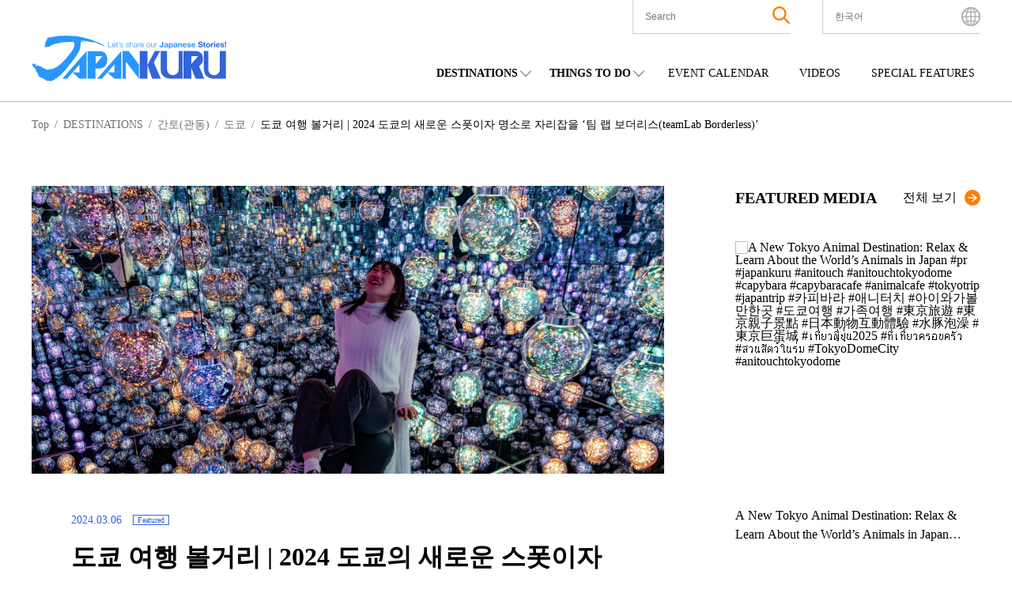

--- FILE ---
content_type: text/html; charset=UTF-8
request_url: https://www.japankuru.com/ko/entertainment/e4249/
body_size: 52409
content:


<!DOCTYPE HTML>
<html lang="ko">
<head>
<meta charset="UTF-8">
<meta http-equiv="X-UA-Compatible" content="IE=edge,chrome=1">
<meta name="viewport" content="width=device-width, initial-scale=1.0">
<link rel="icon" href="https://www.japankuru.com/gld-kanri/data/themes/japankuru/assets/favicon.ico" type="image/vnd.microsoft.icon">

<!-- Tag head -->
<!-- Google Tag Manager -->
<script>(function(w,d,s,l,i){w[l]=w[l]||[];w[l].push({'gtm.start':
new Date().getTime(),event:'gtm.js'});var f=d.getElementsByTagName(s)[0],
j=d.createElement(s),dl=l!='dataLayer'?'&l='+l:'';j.async=true;j.src=
'https://www.googletagmanager.com/gtm.js?id='+i+dl;f.parentNode.insertBefore(j,f);
})(window,document,'script','dataLayer','GTM-PNDM26');</script>
<!-- End Google Tag Manager -->

<!-- Naver Favicon Tag -->
<meta name="naver-site-verification" content="d6dcdeb13cb5f74632e8dbfff6d9838446747a9b" />


<!-- google font -->
<link rel="preconnect" href="https://fonts.googleapis.com">
<link rel="preconnect" href="https://fonts.gstatic.com" crossorigin>
<link href="https://fonts.googleapis.com/css2?family=Noto+Sans+JP:wght@400;600;700&display=swap" rel="stylesheet">


<!-- page information -->
<title>도쿄 여행 볼거리 | 2024 도쿄의 새로운 스폿이자 명소로 자리잡을 ‘팀 랩 보더리스(teamLab Borderless)&#8217;</title>
<meta name="description" content="도쿄의 새로운 관광 스폿을 선언한 아자부다이 힐즈. 바로 이곳에 도쿄 전시회하면 가장 먼저 떠오르는 ‘팀 랩 보더리스(teamLab Borderless)’가 2024년 2월 새롭게...">
<!-- OGP -->
<meta property="og:title" content="도쿄 여행 볼거리 | 2024 도쿄의 새로운 스폿이자 명소로 자리잡을 ‘팀 랩 보더리스(teamLab Borderless)&#8217;">
<meta property="og:description" content="도쿄의 새로운 관광 스폿을 선언한 아자부다이 힐즈. 바로 이곳에 도쿄 전시회하면 가장 먼저 떠오르는 ‘팀 랩 보더리스(teamLab Borderless)’가 2024년 2월 새롭게...">
<meta property="og:url" content="https://www.japankuru.com/ko/entertainment/e4249/">
<meta property="og:image" content="https://img.japankuru.com/prg_img/thumbnail1/img2024020620115765442000.jpg">
<meta property="og:site_name" content="JAPANKURU">
<meta property="fb:app_id" content="292258058289974">
<!-- <link rel="canonical" href="https://www.japankuru.com/ko/entertainment/e4249/"> -->
<link rel="canonical" href="https://www.japankuru.com/ko/entertainment/e4249/">
	

<!-- CSS -->

<!-- JavaScript -->
	



<meta name='robots' content='max-image-preview:large' />
	<style>img:is([sizes="auto" i], [sizes^="auto," i]) { contain-intrinsic-size: 3000px 1500px }</style>
	<link rel="alternate" href="https://www.japankuru.com/en/entertainment/e4249/" hreflang="en" />
<link rel="alternate" href="https://www.japankuru.com/ko/entertainment/e4249/" hreflang="ko" />
<link rel="alternate" href="https://www.japankuru.com/zh/entertainment/e4249/" hreflang="zh-CN" />
<link rel="alternate" href="https://www.japankuru.com/tw/entertainment/e4249/" hreflang="zh-TW" />
<link rel="canonical" href="https://www.japankuru.com/ko/entertainment/e4249/">
<link rel='dns-prefetch' href='//www.googletagmanager.com' />
<script type="text/javascript" id="wpp-js" src="https://www.japankuru.com/gld-kanri/data/plugins/wordpress-popular-posts/assets/js/wpp.min.js?ver=7.3.6" data-sampling="1" data-sampling-rate="100" data-api-url="https://www.japankuru.com/wp-json/wordpress-popular-posts" data-post-id="60492" data-token="e8d88153cd" data-lang="ko" data-debug="0"></script>
<script type="text/javascript">
/* <![CDATA[ */
window._wpemojiSettings = {"baseUrl":"https:\/\/s.w.org\/images\/core\/emoji\/15.0.3\/72x72\/","ext":".png","svgUrl":"https:\/\/s.w.org\/images\/core\/emoji\/15.0.3\/svg\/","svgExt":".svg","source":{"concatemoji":"https:\/\/www.japankuru.com\/gld-kanri\/wp-includes\/js\/wp-emoji-release.min.js?ver=6.7.4"}};
/*! This file is auto-generated */
!function(i,n){var o,s,e;function c(e){try{var t={supportTests:e,timestamp:(new Date).valueOf()};sessionStorage.setItem(o,JSON.stringify(t))}catch(e){}}function p(e,t,n){e.clearRect(0,0,e.canvas.width,e.canvas.height),e.fillText(t,0,0);var t=new Uint32Array(e.getImageData(0,0,e.canvas.width,e.canvas.height).data),r=(e.clearRect(0,0,e.canvas.width,e.canvas.height),e.fillText(n,0,0),new Uint32Array(e.getImageData(0,0,e.canvas.width,e.canvas.height).data));return t.every(function(e,t){return e===r[t]})}function u(e,t,n){switch(t){case"flag":return n(e,"\ud83c\udff3\ufe0f\u200d\u26a7\ufe0f","\ud83c\udff3\ufe0f\u200b\u26a7\ufe0f")?!1:!n(e,"\ud83c\uddfa\ud83c\uddf3","\ud83c\uddfa\u200b\ud83c\uddf3")&&!n(e,"\ud83c\udff4\udb40\udc67\udb40\udc62\udb40\udc65\udb40\udc6e\udb40\udc67\udb40\udc7f","\ud83c\udff4\u200b\udb40\udc67\u200b\udb40\udc62\u200b\udb40\udc65\u200b\udb40\udc6e\u200b\udb40\udc67\u200b\udb40\udc7f");case"emoji":return!n(e,"\ud83d\udc26\u200d\u2b1b","\ud83d\udc26\u200b\u2b1b")}return!1}function f(e,t,n){var r="undefined"!=typeof WorkerGlobalScope&&self instanceof WorkerGlobalScope?new OffscreenCanvas(300,150):i.createElement("canvas"),a=r.getContext("2d",{willReadFrequently:!0}),o=(a.textBaseline="top",a.font="600 32px Arial",{});return e.forEach(function(e){o[e]=t(a,e,n)}),o}function t(e){var t=i.createElement("script");t.src=e,t.defer=!0,i.head.appendChild(t)}"undefined"!=typeof Promise&&(o="wpEmojiSettingsSupports",s=["flag","emoji"],n.supports={everything:!0,everythingExceptFlag:!0},e=new Promise(function(e){i.addEventListener("DOMContentLoaded",e,{once:!0})}),new Promise(function(t){var n=function(){try{var e=JSON.parse(sessionStorage.getItem(o));if("object"==typeof e&&"number"==typeof e.timestamp&&(new Date).valueOf()<e.timestamp+604800&&"object"==typeof e.supportTests)return e.supportTests}catch(e){}return null}();if(!n){if("undefined"!=typeof Worker&&"undefined"!=typeof OffscreenCanvas&&"undefined"!=typeof URL&&URL.createObjectURL&&"undefined"!=typeof Blob)try{var e="postMessage("+f.toString()+"("+[JSON.stringify(s),u.toString(),p.toString()].join(",")+"));",r=new Blob([e],{type:"text/javascript"}),a=new Worker(URL.createObjectURL(r),{name:"wpTestEmojiSupports"});return void(a.onmessage=function(e){c(n=e.data),a.terminate(),t(n)})}catch(e){}c(n=f(s,u,p))}t(n)}).then(function(e){for(var t in e)n.supports[t]=e[t],n.supports.everything=n.supports.everything&&n.supports[t],"flag"!==t&&(n.supports.everythingExceptFlag=n.supports.everythingExceptFlag&&n.supports[t]);n.supports.everythingExceptFlag=n.supports.everythingExceptFlag&&!n.supports.flag,n.DOMReady=!1,n.readyCallback=function(){n.DOMReady=!0}}).then(function(){return e}).then(function(){var e;n.supports.everything||(n.readyCallback(),(e=n.source||{}).concatemoji?t(e.concatemoji):e.wpemoji&&e.twemoji&&(t(e.twemoji),t(e.wpemoji)))}))}((window,document),window._wpemojiSettings);
/* ]]> */
</script>
<link rel='stylesheet' id='sbi_styles-css' href='https://www.japankuru.com/gld-kanri/data/plugins/instagram-feed/css/sbi-styles.min.css?ver=6.10.0' type='text/css' media='all' />
<style id='wp-emoji-styles-inline-css' type='text/css'>

	img.wp-smiley, img.emoji {
		display: inline !important;
		border: none !important;
		box-shadow: none !important;
		height: 1em !important;
		width: 1em !important;
		margin: 0 0.07em !important;
		vertical-align: -0.1em !important;
		background: none !important;
		padding: 0 !important;
	}
</style>
<link rel='stylesheet' id='wp-block-library-css' href='https://www.japankuru.com/gld-kanri/wp-includes/css/dist/block-library/style.min.css?ver=6.7.4' type='text/css' media='all' />
<style id='filebird-block-filebird-gallery-style-inline-css' type='text/css'>
ul.filebird-block-filebird-gallery{margin:auto!important;padding:0!important;width:100%}ul.filebird-block-filebird-gallery.layout-grid{display:grid;grid-gap:20px;align-items:stretch;grid-template-columns:repeat(var(--columns),1fr);justify-items:stretch}ul.filebird-block-filebird-gallery.layout-grid li img{border:1px solid #ccc;box-shadow:2px 2px 6px 0 rgba(0,0,0,.3);height:100%;max-width:100%;-o-object-fit:cover;object-fit:cover;width:100%}ul.filebird-block-filebird-gallery.layout-masonry{-moz-column-count:var(--columns);-moz-column-gap:var(--space);column-gap:var(--space);-moz-column-width:var(--min-width);columns:var(--min-width) var(--columns);display:block;overflow:auto}ul.filebird-block-filebird-gallery.layout-masonry li{margin-bottom:var(--space)}ul.filebird-block-filebird-gallery li{list-style:none}ul.filebird-block-filebird-gallery li figure{height:100%;margin:0;padding:0;position:relative;width:100%}ul.filebird-block-filebird-gallery li figure figcaption{background:linear-gradient(0deg,rgba(0,0,0,.7),rgba(0,0,0,.3) 70%,transparent);bottom:0;box-sizing:border-box;color:#fff;font-size:.8em;margin:0;max-height:100%;overflow:auto;padding:3em .77em .7em;position:absolute;text-align:center;width:100%;z-index:2}ul.filebird-block-filebird-gallery li figure figcaption a{color:inherit}

</style>
<style id='classic-theme-styles-inline-css' type='text/css'>
/*! This file is auto-generated */
.wp-block-button__link{color:#fff;background-color:#32373c;border-radius:9999px;box-shadow:none;text-decoration:none;padding:calc(.667em + 2px) calc(1.333em + 2px);font-size:1.125em}.wp-block-file__button{background:#32373c;color:#fff;text-decoration:none}
</style>
<style id='global-styles-inline-css' type='text/css'>
:root{--wp--preset--aspect-ratio--square: 1;--wp--preset--aspect-ratio--4-3: 4/3;--wp--preset--aspect-ratio--3-4: 3/4;--wp--preset--aspect-ratio--3-2: 3/2;--wp--preset--aspect-ratio--2-3: 2/3;--wp--preset--aspect-ratio--16-9: 16/9;--wp--preset--aspect-ratio--9-16: 9/16;--wp--preset--color--black: #000000;--wp--preset--color--cyan-bluish-gray: #abb8c3;--wp--preset--color--white: #ffffff;--wp--preset--color--pale-pink: #f78da7;--wp--preset--color--vivid-red: #cf2e2e;--wp--preset--color--luminous-vivid-orange: #ff6900;--wp--preset--color--luminous-vivid-amber: #fcb900;--wp--preset--color--light-green-cyan: #7bdcb5;--wp--preset--color--vivid-green-cyan: #00d084;--wp--preset--color--pale-cyan-blue: #8ed1fc;--wp--preset--color--vivid-cyan-blue: #0693e3;--wp--preset--color--vivid-purple: #9b51e0;--wp--preset--gradient--vivid-cyan-blue-to-vivid-purple: linear-gradient(135deg,rgba(6,147,227,1) 0%,rgb(155,81,224) 100%);--wp--preset--gradient--light-green-cyan-to-vivid-green-cyan: linear-gradient(135deg,rgb(122,220,180) 0%,rgb(0,208,130) 100%);--wp--preset--gradient--luminous-vivid-amber-to-luminous-vivid-orange: linear-gradient(135deg,rgba(252,185,0,1) 0%,rgba(255,105,0,1) 100%);--wp--preset--gradient--luminous-vivid-orange-to-vivid-red: linear-gradient(135deg,rgba(255,105,0,1) 0%,rgb(207,46,46) 100%);--wp--preset--gradient--very-light-gray-to-cyan-bluish-gray: linear-gradient(135deg,rgb(238,238,238) 0%,rgb(169,184,195) 100%);--wp--preset--gradient--cool-to-warm-spectrum: linear-gradient(135deg,rgb(74,234,220) 0%,rgb(151,120,209) 20%,rgb(207,42,186) 40%,rgb(238,44,130) 60%,rgb(251,105,98) 80%,rgb(254,248,76) 100%);--wp--preset--gradient--blush-light-purple: linear-gradient(135deg,rgb(255,206,236) 0%,rgb(152,150,240) 100%);--wp--preset--gradient--blush-bordeaux: linear-gradient(135deg,rgb(254,205,165) 0%,rgb(254,45,45) 50%,rgb(107,0,62) 100%);--wp--preset--gradient--luminous-dusk: linear-gradient(135deg,rgb(255,203,112) 0%,rgb(199,81,192) 50%,rgb(65,88,208) 100%);--wp--preset--gradient--pale-ocean: linear-gradient(135deg,rgb(255,245,203) 0%,rgb(182,227,212) 50%,rgb(51,167,181) 100%);--wp--preset--gradient--electric-grass: linear-gradient(135deg,rgb(202,248,128) 0%,rgb(113,206,126) 100%);--wp--preset--gradient--midnight: linear-gradient(135deg,rgb(2,3,129) 0%,rgb(40,116,252) 100%);--wp--preset--font-size--small: 13px;--wp--preset--font-size--medium: 20px;--wp--preset--font-size--large: 36px;--wp--preset--font-size--x-large: 42px;--wp--preset--spacing--20: 0.44rem;--wp--preset--spacing--30: 0.67rem;--wp--preset--spacing--40: 1rem;--wp--preset--spacing--50: 1.5rem;--wp--preset--spacing--60: 2.25rem;--wp--preset--spacing--70: 3.38rem;--wp--preset--spacing--80: 5.06rem;--wp--preset--shadow--natural: 6px 6px 9px rgba(0, 0, 0, 0.2);--wp--preset--shadow--deep: 12px 12px 50px rgba(0, 0, 0, 0.4);--wp--preset--shadow--sharp: 6px 6px 0px rgba(0, 0, 0, 0.2);--wp--preset--shadow--outlined: 6px 6px 0px -3px rgba(255, 255, 255, 1), 6px 6px rgba(0, 0, 0, 1);--wp--preset--shadow--crisp: 6px 6px 0px rgba(0, 0, 0, 1);}:where(.is-layout-flex){gap: 0.5em;}:where(.is-layout-grid){gap: 0.5em;}body .is-layout-flex{display: flex;}.is-layout-flex{flex-wrap: wrap;align-items: center;}.is-layout-flex > :is(*, div){margin: 0;}body .is-layout-grid{display: grid;}.is-layout-grid > :is(*, div){margin: 0;}:where(.wp-block-columns.is-layout-flex){gap: 2em;}:where(.wp-block-columns.is-layout-grid){gap: 2em;}:where(.wp-block-post-template.is-layout-flex){gap: 1.25em;}:where(.wp-block-post-template.is-layout-grid){gap: 1.25em;}.has-black-color{color: var(--wp--preset--color--black) !important;}.has-cyan-bluish-gray-color{color: var(--wp--preset--color--cyan-bluish-gray) !important;}.has-white-color{color: var(--wp--preset--color--white) !important;}.has-pale-pink-color{color: var(--wp--preset--color--pale-pink) !important;}.has-vivid-red-color{color: var(--wp--preset--color--vivid-red) !important;}.has-luminous-vivid-orange-color{color: var(--wp--preset--color--luminous-vivid-orange) !important;}.has-luminous-vivid-amber-color{color: var(--wp--preset--color--luminous-vivid-amber) !important;}.has-light-green-cyan-color{color: var(--wp--preset--color--light-green-cyan) !important;}.has-vivid-green-cyan-color{color: var(--wp--preset--color--vivid-green-cyan) !important;}.has-pale-cyan-blue-color{color: var(--wp--preset--color--pale-cyan-blue) !important;}.has-vivid-cyan-blue-color{color: var(--wp--preset--color--vivid-cyan-blue) !important;}.has-vivid-purple-color{color: var(--wp--preset--color--vivid-purple) !important;}.has-black-background-color{background-color: var(--wp--preset--color--black) !important;}.has-cyan-bluish-gray-background-color{background-color: var(--wp--preset--color--cyan-bluish-gray) !important;}.has-white-background-color{background-color: var(--wp--preset--color--white) !important;}.has-pale-pink-background-color{background-color: var(--wp--preset--color--pale-pink) !important;}.has-vivid-red-background-color{background-color: var(--wp--preset--color--vivid-red) !important;}.has-luminous-vivid-orange-background-color{background-color: var(--wp--preset--color--luminous-vivid-orange) !important;}.has-luminous-vivid-amber-background-color{background-color: var(--wp--preset--color--luminous-vivid-amber) !important;}.has-light-green-cyan-background-color{background-color: var(--wp--preset--color--light-green-cyan) !important;}.has-vivid-green-cyan-background-color{background-color: var(--wp--preset--color--vivid-green-cyan) !important;}.has-pale-cyan-blue-background-color{background-color: var(--wp--preset--color--pale-cyan-blue) !important;}.has-vivid-cyan-blue-background-color{background-color: var(--wp--preset--color--vivid-cyan-blue) !important;}.has-vivid-purple-background-color{background-color: var(--wp--preset--color--vivid-purple) !important;}.has-black-border-color{border-color: var(--wp--preset--color--black) !important;}.has-cyan-bluish-gray-border-color{border-color: var(--wp--preset--color--cyan-bluish-gray) !important;}.has-white-border-color{border-color: var(--wp--preset--color--white) !important;}.has-pale-pink-border-color{border-color: var(--wp--preset--color--pale-pink) !important;}.has-vivid-red-border-color{border-color: var(--wp--preset--color--vivid-red) !important;}.has-luminous-vivid-orange-border-color{border-color: var(--wp--preset--color--luminous-vivid-orange) !important;}.has-luminous-vivid-amber-border-color{border-color: var(--wp--preset--color--luminous-vivid-amber) !important;}.has-light-green-cyan-border-color{border-color: var(--wp--preset--color--light-green-cyan) !important;}.has-vivid-green-cyan-border-color{border-color: var(--wp--preset--color--vivid-green-cyan) !important;}.has-pale-cyan-blue-border-color{border-color: var(--wp--preset--color--pale-cyan-blue) !important;}.has-vivid-cyan-blue-border-color{border-color: var(--wp--preset--color--vivid-cyan-blue) !important;}.has-vivid-purple-border-color{border-color: var(--wp--preset--color--vivid-purple) !important;}.has-vivid-cyan-blue-to-vivid-purple-gradient-background{background: var(--wp--preset--gradient--vivid-cyan-blue-to-vivid-purple) !important;}.has-light-green-cyan-to-vivid-green-cyan-gradient-background{background: var(--wp--preset--gradient--light-green-cyan-to-vivid-green-cyan) !important;}.has-luminous-vivid-amber-to-luminous-vivid-orange-gradient-background{background: var(--wp--preset--gradient--luminous-vivid-amber-to-luminous-vivid-orange) !important;}.has-luminous-vivid-orange-to-vivid-red-gradient-background{background: var(--wp--preset--gradient--luminous-vivid-orange-to-vivid-red) !important;}.has-very-light-gray-to-cyan-bluish-gray-gradient-background{background: var(--wp--preset--gradient--very-light-gray-to-cyan-bluish-gray) !important;}.has-cool-to-warm-spectrum-gradient-background{background: var(--wp--preset--gradient--cool-to-warm-spectrum) !important;}.has-blush-light-purple-gradient-background{background: var(--wp--preset--gradient--blush-light-purple) !important;}.has-blush-bordeaux-gradient-background{background: var(--wp--preset--gradient--blush-bordeaux) !important;}.has-luminous-dusk-gradient-background{background: var(--wp--preset--gradient--luminous-dusk) !important;}.has-pale-ocean-gradient-background{background: var(--wp--preset--gradient--pale-ocean) !important;}.has-electric-grass-gradient-background{background: var(--wp--preset--gradient--electric-grass) !important;}.has-midnight-gradient-background{background: var(--wp--preset--gradient--midnight) !important;}.has-small-font-size{font-size: var(--wp--preset--font-size--small) !important;}.has-medium-font-size{font-size: var(--wp--preset--font-size--medium) !important;}.has-large-font-size{font-size: var(--wp--preset--font-size--large) !important;}.has-x-large-font-size{font-size: var(--wp--preset--font-size--x-large) !important;}
:where(.wp-block-post-template.is-layout-flex){gap: 1.25em;}:where(.wp-block-post-template.is-layout-grid){gap: 1.25em;}
:where(.wp-block-columns.is-layout-flex){gap: 2em;}:where(.wp-block-columns.is-layout-grid){gap: 2em;}
:root :where(.wp-block-pullquote){font-size: 1.5em;line-height: 1.6;}
</style>
<link rel='stylesheet' id='contact-form-7-css' href='https://www.japankuru.com/gld-kanri/data/plugins/contact-form-7/includes/css/styles.css?ver=6.1.4' type='text/css' media='all' />
<link rel='stylesheet' id='cf7msm_styles-css' href='https://www.japankuru.com/gld-kanri/data/plugins/contact-form-7-multi-step-module/resources/cf7msm.css?ver=4.5' type='text/css' media='all' />
<style id='dominant-color-styles-inline-css' type='text/css'>
img[data-dominant-color]:not(.has-transparency) { background-color: var(--dominant-color); }
</style>
<link rel='stylesheet' id='ez-toc-css' href='https://www.japankuru.com/gld-kanri/data/plugins/easy-table-of-contents/assets/css/screen.min.css?ver=2.0.80' type='text/css' media='all' />
<style id='ez-toc-inline-css' type='text/css'>
div#ez-toc-container .ez-toc-title {font-size: 120%;}div#ez-toc-container .ez-toc-title {font-weight: 500;}div#ez-toc-container ul li , div#ez-toc-container ul li a {font-size: 95%;}div#ez-toc-container ul li , div#ez-toc-container ul li a {font-weight: 500;}div#ez-toc-container nav ul ul li {font-size: 90%;}.ez-toc-box-title {font-weight: bold; margin-bottom: 10px; text-align: center; text-transform: uppercase; letter-spacing: 1px; color: #666; padding-bottom: 5px;position:absolute;top:-4%;left:5%;background-color: inherit;transition: top 0.3s ease;}.ez-toc-box-title.toc-closed {top:-25%;}
.ez-toc-container-direction {direction: ltr;}.ez-toc-counter ul{counter-reset: item ;}.ez-toc-counter nav ul li a::before {content: counters(item, '.', decimal) '. ';display: inline-block;counter-increment: item;flex-grow: 0;flex-shrink: 0;margin-right: .2em; float: left; }.ez-toc-widget-direction {direction: ltr;}.ez-toc-widget-container ul{counter-reset: item ;}.ez-toc-widget-container nav ul li a::before {content: counters(item, '.', decimal) '. ';display: inline-block;counter-increment: item;flex-grow: 0;flex-shrink: 0;margin-right: .2em; float: left; }
</style>
<link rel='stylesheet' id='wordpress-popular-posts-css-css' href='https://www.japankuru.com/gld-kanri/data/plugins/wordpress-popular-posts/assets/css/wpp.css?ver=7.3.6' type='text/css' media='all' />
<link rel='stylesheet' id='main-css' href='https://www.japankuru.com/gld-kanri/data/themes/japankuru/assets/main-CGq-B_Hz.css?ver=1' type='text/css' media='all' />
<link rel='stylesheet' id='jquery.lightbox.min.css-css' href='https://www.japankuru.com/gld-kanri/data/plugins/wp-jquery-lightbox/lightboxes/wp-jquery-lightbox/styles/lightbox.min.css?ver=2.3.4' type='text/css' media='all' />
<link rel='stylesheet' id='jqlb-overrides-css' href='https://www.japankuru.com/gld-kanri/data/plugins/wp-jquery-lightbox/lightboxes/wp-jquery-lightbox/styles/overrides.css?ver=2.3.4' type='text/css' media='all' />
<style id='jqlb-overrides-inline-css' type='text/css'>

			#outerImageContainer {
				box-shadow: 0 0 4px 2px rgba(0,0,0,.2);
			}
			#imageContainer{
				padding: 6px;
			}
			#imageDataContainer {
				box-shadow: 0 -4px 0 0 #fff, 0 0 4px 2px rgba(0,0,0,.1);
				z-index: auto;
			}
			#prevArrow,
			#nextArrow{
				background-color: rgba(255,255,255,.7;
				color: #000000;
			}
</style>
<script type="text/javascript" src="https://www.japankuru.com/gld-kanri/wp-includes/js/jquery/jquery.min.js?ver=3.7.1" id="jquery-core-js"></script>
<script type="text/javascript" src="https://www.japankuru.com/gld-kanri/wp-includes/js/jquery/jquery-migrate.min.js?ver=3.4.1" id="jquery-migrate-js"></script>

<!-- Site Kit에서 추가한 Google 태그(gtag.js) 스니펫 -->
<!-- Site Kit에 의해 추가된 Google Analytics 스니펫 -->
<script type="text/javascript" src="https://www.googletagmanager.com/gtag/js?id=GT-NGBJDBD" id="google_gtagjs-js" async></script>
<script type="text/javascript" id="google_gtagjs-js-after">
/* <![CDATA[ */
window.dataLayer = window.dataLayer || [];function gtag(){dataLayer.push(arguments);}
gtag("set","linker",{"domains":["www.japankuru.com"]});
gtag("js", new Date());
gtag("set", "developer_id.dZTNiMT", true);
gtag("config", "GT-NGBJDBD", {"googlesitekit_post_date":"20240306"});
/* ]]> */
</script>
<link rel="https://api.w.org/" href="https://www.japankuru.com/wp-json/" /><link rel="alternate" title="JSON" type="application/json" href="https://www.japankuru.com/wp-json/wp/v2/posts/60492" /><link rel="EditURI" type="application/rsd+xml" title="RSD" href="https://www.japankuru.com/gld-kanri/xmlrpc.php?rsd" />
<meta name="generator" content="WordPress 6.7.4" />
<link rel='shortlink' href='https://www.japankuru.com/?p=60492' />
<link rel="alternate" title="oEmbed (JSON)" type="application/json+oembed" href="https://www.japankuru.com/wp-json/oembed/1.0/embed?url=https%3A%2F%2Fwww.japankuru.com%2Fko%2Fentertainment%2Fe4249%2F" />
<link rel="alternate" title="oEmbed (XML)" type="text/xml+oembed" href="https://www.japankuru.com/wp-json/oembed/1.0/embed?url=https%3A%2F%2Fwww.japankuru.com%2Fko%2Fentertainment%2Fe4249%2F&#038;format=xml" />
<meta name="generator" content="dominant-color-images 1.2.0">
<meta name="generator" content="Site Kit by Google 1.170.0" />            <style id="wpp-loading-animation-styles">@-webkit-keyframes bgslide{from{background-position-x:0}to{background-position-x:-200%}}@keyframes bgslide{from{background-position-x:0}to{background-position-x:-200%}}.wpp-widget-block-placeholder,.wpp-shortcode-placeholder{margin:0 auto;width:60px;height:3px;background:#dd3737;background:linear-gradient(90deg,#dd3737 0%,#571313 10%,#dd3737 100%);background-size:200% auto;border-radius:3px;-webkit-animation:bgslide 1s infinite linear;animation:bgslide 1s infinite linear}</style>
            <meta name="thumbnail" content="https://img.japankuru.com/prg_img/thumbnail1/img2024020620115765442000.jpg" /><meta name="google-site-verification" content="zNVWtj-hLI_8qQtYJzwlUBtQqSCosR5B-y_uebjN6yI"><meta name="google-site-verification" content="nm6y4SmenQPyNs47HvkXvjM9goM6UJbstBsAbVo6ZHE">		<style type="text/css" id="wp-custom-css">
			@media (max-width: 1200px) {
    .mvAreaContentsItem__link--textPart--text {
        font-size: 1.8rem;
    }
}
.mvAreaContentsItem__link--textPart--text>a {
   overflow: hidden;
    display: -webkit-box;
    -webkit-box-orient: vertical;
    -webkit-line-clamp: 6;
}

.eventAllList__img {background-color: transparent;}

.eventListPage {margin: 0 auto;}

@media (max-width: 768px) {
    .eventListPage {
        margin: 100px auto 50px;
    }
}
.yourPostSpace {
	display:none;
}


		</style>
		
<!--
<PageMap>
    <DataObject type="thumbnail">
        <Attribute name="src" value="https://img.japankuru.com/prg_img/thumbnail1/img2024020620115765442000.jpg" />
        <Attribute name="width" value="1200" />
        <Attribute name="height" value="630" />
    </DataObject>
</PageMap>
-->

</head>

<body class="post-template-default single single-post postid-60492 single-format-standard">
<!-- Tag body -->
<!-- Google Tag Manager (noscript) -->
<noscript><iframe src="https://www.googletagmanager.com/ns.html?id=GTM-PNDM26"
height="0" width="0" style="display:none;visibility:hidden"></iframe></noscript>
<!-- End Google Tag Manager (noscript) -->

  <header class="lHeader">
    <div class="inner">
      <div class="logoArea">
        <h1><a href="https://www.japankuru.com/ko"><img src="https://www.japankuru.com/gld-kanri/data/themes/japankuru/assets/images/logo.svg" alt="japankuru" width="246" height="58" loading="lazy"></a></h1>
      </div>
          <div class="headerContents">
      <div class="headerContents__setting">
        <ul class="headerContents__settingList">
          <li class="headerContents__settingListItem headerContents__settingListItem--searchArea">
            <button class="spSearchShow__btn">
              <span class="searchAreaIcon"><img class="searchAreaIconImg" src="https://www.japankuru.com/gld-kanri/data/themes/japankuru/assets/images/icon/icon_search.svg" alt="search" width="22" height="22" loading="lazy"></span>
            </button>

            <div class="inner">
              <div class="searchBox">
                <div class="searchBox__inner">
                  <form method="get" id="searchform" action="https://www.japankuru.com/ko/">
  <label for="searchWord" class="searchWord__label">The Keyword</label>
  <input type="text" name="s" value="" aria-label="search" id="searchWord" placeholder="Search" class="searchWord__input">
  <button class="searchAreaIcon searchRunBtn" type="submit">
    <img class="searchAreaIconImg" src="https://www.japankuru.com/gld-kanri/data/themes/japankuru/assets/images/icon/icon_search.svg" alt="search" width="22" height="22">
  </button>
</form>
                </div>
              </div>
            </div>

            <div class="searchClose"></div>
          </li>

          <li class="headerContents__settingListItem headerContents__settingListItem--languageArea">
            <div class="languageAreaInner">
              <div class="nowSet">
                <span class="nowSetLanguage">한국어</span>
              </div>
              <ul class="choiceLanguage">
                	<li class="lang-item lang-item-107 lang-item-en lang-item-first"><a  lang="en" hreflang="en" href="https://www.japankuru.com/en/entertainment/e4249/">English</a></li>
	<li class="lang-item lang-item-189820 lang-item-id no-translation"><a  lang="id-ID" hreflang="id-ID" href="https://www.japankuru.com/id/">Bahasa Indonesia</a></li>
	<li class="lang-item lang-item-297 lang-item-fr no-translation"><a  lang="fr-FR" hreflang="fr-FR" href="https://www.japankuru.com/fr/">Français</a></li>
	<li class="lang-item lang-item-307 lang-item-ko current-lang"><a  lang="ko-KR" hreflang="ko-KR" href="https://www.japankuru.com/ko/entertainment/e4249/">한국어</a></li>
	<li class="lang-item lang-item-312 lang-item-zh"><a  lang="zh-CN" hreflang="zh-CN" href="https://www.japankuru.com/zh/entertainment/e4249/">中文简体</a></li>
	<li class="lang-item lang-item-327 lang-item-tw"><a  lang="zh-TW" hreflang="zh-TW" href="https://www.japankuru.com/tw/entertainment/e4249/">中文繁體</a></li>
	<li class="lang-item lang-item-317 lang-item-th no-translation"><a  lang="th" hreflang="th" href="https://www.japankuru.com/th/">ไทย</a></li>
	<li class="lang-item lang-item-322 lang-item-vi no-translation"><a  lang="vi" hreflang="vi" href="https://www.japankuru.com/vi/">Tiếng Việt</a></li>
	<li class="lang-item lang-item-76 lang-item-ja no-translation"><a  lang="ja" hreflang="ja" href="https://www.japankuru.com/ja/">日本語</a></li>
              </ul>
              <div class="languageClose"></div>
            </div>
            <span class="languageAreaIcon"><img class="languageAreaIconImg"  src="https://www.japankuru.com/gld-kanri/data/themes/japankuru/assets/images/icon/icon_earth.svg" alt="language" width="24" height="24" loading="lazy"></span>
          </li>

        </ul>

        <div class="spMenuBtn">
          <span class="spMenuBtn__bar"></span>
          <span class="spMenuBtn__bar"></span>
          <span class="spMenuBtn__bar"></span>
        </div>
      </div>

      <div class="headerContents__navi">
        <nav>
          <ul class="headerContents__naviList">
            <li class="headerContents__naviListItem verDrop">
              <span class="parentMenu">DESTINATIONS</span>
              <div class="childMenuArea">
                <span class="childMenuTitle">REGIONS</span>
                <ul class="childMenuList verJapan">
                <li class="childMenuListItem"><a class="childMenuListItem__link" href="https://www.japankuru.com/ko/map-of-japan/nationwide/">일본 전국</a></li><li class="childMenuListItem"><a class="childMenuListItem__link" href="https://www.japankuru.com/ko/map-of-japan/hokkaido/">홋카이도</a></li><li class="childMenuListItem"><a class="childMenuListItem__link" href="https://www.japankuru.com/ko/map-of-japan/tohoku/">도호쿠(동북)</a></li><li class="childMenuListItem"><a class="childMenuListItem__link" href="https://www.japankuru.com/ko/map-of-japan/kanto/">간토(관동)</a></li><li class="childMenuListItem"><a class="childMenuListItem__link" href="https://www.japankuru.com/ko/map-of-japan/chubu/">주부(중부)</a></li><li class="childMenuListItem"><a class="childMenuListItem__link" href="https://www.japankuru.com/ko/map-of-japan/kansai/">간사이(관서)</a></li><li class="childMenuListItem"><a class="childMenuListItem__link" href="https://www.japankuru.com/ko/map-of-japan/chugoku/">주고쿠</a></li><li class="childMenuListItem"><a class="childMenuListItem__link" href="https://www.japankuru.com/ko/map-of-japan/shikoku/">시코쿠</a></li><li class="childMenuListItem"><a class="childMenuListItem__link" href="https://www.japankuru.com/ko/map-of-japan/kyushu/">규슈</a></li><li class="childMenuListItem"><a class="childMenuListItem__link" href="https://www.japankuru.com/ko/map-of-japan/okinawa/">오키나와</a></li>                </ul>
              </div>
            </li>
            <li class="headerContents__naviListItem verDrop">
              <span class="parentMenu">THINGS TO DO</span>
              <div class="childMenuArea verCategory">
                <span class="childMenuTitle">CATEGORIES</span>
                <ul class="childMenuList">
                                                        <li class="childMenuListItem orderFood"><a class="childMenuListItem__link"  href="https://www.japankuru.com/ko/category/food/">음식</a></li>
                                      <li class="childMenuListItem orderFood"><a class="childMenuListItem__link"  href="https://www.japankuru.com/ko/category/shopping/">쇼핑</a></li>
                                      <li class="childMenuListItem orderFood"><a class="childMenuListItem__link"  href="https://www.japankuru.com/ko/category/accommodation/">숙박</a></li>
                                      <li class="childMenuListItem orderFood"><a class="childMenuListItem__link"  href="https://www.japankuru.com/ko/category/culture/">문화</a></li>
                                      <li class="childMenuListItem orderFood"><a class="childMenuListItem__link"  href="https://www.japankuru.com/ko/category/entertainment/">엔터테인먼트</a></li>
                                      <li class="childMenuListItem orderFood"><a class="childMenuListItem__link"  href="https://www.japankuru.com/ko/category/tour/">관광</a></li>
                                  </ul>
              </div>
            </li>
            <li class="headerContents__naviListItem">
              <a class="headerContents__naviListItemLink" href="https://www.japankuru.com/ko/event-calendar/">
                <span class="headerContents__naviListItemLink--text">
                EVENT CALENDAR                </span>
                <span class="naviArrow">
                  <img class="naviArrow__img" src="https://www.japankuru.com/gld-kanri/data/themes/japankuru/assets/images/icon/icon_arrow2.svg" alt="→" width="12" height="10" loading="lazy">
                </span>
              </a>
            </li>
                                    <li class="headerContents__naviListItem">
              <a class="headerContents__naviListItemLink" href="https://www.japankuru.com/ko/videos/">
                <span class="headerContents__naviListItemLink--text">VIDEOS</span>
                <span class="naviArrow">
                  <img class="naviArrow__img" src="https://www.japankuru.com/gld-kanri/data/themes/japankuru/assets/images/icon/icon_arrow2.svg" alt="→" width="12" height="10" loading="lazy">
                </span>
              </a>
            </li>
                        <li class="headerContents__naviListItem">
              <a class="headerContents__naviListItemLink" href="https://www.japankuru.com/en/se/">
                <span class="headerContents__naviListItemLink--text">SPECIAL FEATURES</span>
                <span class="naviArrow">
                  <img class="naviArrow__img" src="https://www.japankuru.com/gld-kanri/data/themes/japankuru/assets/images/icon/icon_arrow2.svg" alt="→" width="12" height="10" loading="lazy">
                </span>
              </a>
            </li>
                        
          </ul>
        </nav>

        <ul class="spMenuCompanyProfileList">
                                <li class="spMenuCompanyProfileListItem"><a class="spMenuCompanyProfileListItem__link" href="https://www.gldaily.com/services/japankuru/" target="_blank" rel="noopener noreferrer">ABOUT US</a></li>
                      <li class="spMenuCompanyProfileListItem"><a class="spMenuCompanyProfileListItem__link" href="https://www.japankuru.com/en/contact/" target="_blank" rel="noopener noreferrer">CONTACT</a></li>
                      <li class="spMenuCompanyProfileListItem"><a class="spMenuCompanyProfileListItem__link" href="https://www.japankuru.com/ko/privacy-policy/" target="" rel="noopener noreferrer">PRIVACY POLICY</a></li>
                      <li class="spMenuCompanyProfileListItem"><a class="spMenuCompanyProfileListItem__link" href="http://www.gldaily.com/" target="_blank" rel="noopener noreferrer">GLOBAL DAILY CO.LTD.</a></li>
                  </ul>

        <div class="spMenuSnsArea">
          <h2 class="spMenuSnsAreaTitle"><span class="spMenuSnsAreaTitleText">Follow us!</span></h2>
          <ul class="spMenuSnsAreaList">
                        <li class="spMenuSnsAreaListItem">
              <a class="spMenuSnsAreaListItem__link" href="https://www.facebook.com/Japankuru/" target="_blank" rel="noopener noreferrer">
                <img class="spMenuSnsAreaListItem__link--img" src="https://www.japankuru.com/gld-kanri/data/uploads/2024/03/icon_sns_fb.svg" alt="facebook" width="33" height="33" loading="lazy">
              </a>
            </li>
                        <li class="spMenuSnsAreaListItem">
              <a class="spMenuSnsAreaListItem__link" href="https://twitter.com/japankuru" target="_blank" rel="noopener noreferrer">
                <img class="spMenuSnsAreaListItem__link--img" src="https://www.japankuru.com/gld-kanri/data/uploads/2024/03/icon_sns_x.svg" alt="twitter X" width="33" height="33" loading="lazy">
              </a>
            </li>
                        <li class="spMenuSnsAreaListItem">
              <a class="spMenuSnsAreaListItem__link" href="https://www.instagram.com/japankuru/" target="_blank" rel="noopener noreferrer">
                <img class="spMenuSnsAreaListItem__link--img" src="https://www.japankuru.com/gld-kanri/data/uploads/2024/03/icon_sns_insta.svg" alt="instagram" width="33" height="33" loading="lazy">
              </a>
            </li>
                        <li class="spMenuSnsAreaListItem">
              <a class="spMenuSnsAreaListItem__link" href="https://www.weibo.com/japankuru" target="_blank" rel="noopener noreferrer">
                <img class="spMenuSnsAreaListItem__link--img" src="https://www.japankuru.com/gld-kanri/data/uploads/2024/03/icon_sns_weibo.svg" alt="weibo" width="33" height="33" loading="lazy">
              </a>
            </li>
                        <li class="spMenuSnsAreaListItem">
              <a class="spMenuSnsAreaListItem__link" href="https://www.pinterest.jp/japankuru/" target="_blank" rel="noopener noreferrer">
                <img class="spMenuSnsAreaListItem__link--img" src="https://www.japankuru.com/gld-kanri/data/uploads/2024/03/icon_sns_pinterest.svg" alt="Pinterest" width="33" height="33" loading="lazy">
              </a>
            </li>
                        <li class="spMenuSnsAreaListItem">
              <a class="spMenuSnsAreaListItem__link" href="https://cometojapankuru.blogspot.com/" target="_blank" rel="noopener noreferrer">
                <img class="spMenuSnsAreaListItem__link--img" src="https://www.japankuru.com/gld-kanri/data/uploads/2024/03/icon_sns_b.svg" alt="Blogger" width="33" height="33" loading="lazy">
              </a>
            </li>
                        <li class="spMenuSnsAreaListItem">
              <a class="spMenuSnsAreaListItem__link" href="https://blog.naver.com/iamryo" target="_blank" rel="noopener noreferrer">
                <img class="spMenuSnsAreaListItem__link--img" src="https://www.japankuru.com/gld-kanri/data/uploads/2024/03/icon_sns_n.svg" alt="Naver" width="33" height="33" loading="lazy">
              </a>
            </li>
                        <li class="spMenuSnsAreaListItem">
              <a class="spMenuSnsAreaListItem__link" href="https://japankuru.pixnet.net/blog" target="_blank" rel="noopener noreferrer">
                <img class="spMenuSnsAreaListItem__link--img" src="https://www.japankuru.com/gld-kanri/data/uploads/2024/03/icon_sns_pixnet.svg" alt="pixnet" width="33" height="33" loading="lazy">
              </a>
            </li>
                        <li class="spMenuSnsAreaListItem">
              <a class="spMenuSnsAreaListItem__link" href="https://vimeo.com/japankuru" target="_blank" rel="noopener noreferrer">
                <img class="spMenuSnsAreaListItem__link--img" src="https://www.japankuru.com/gld-kanri/data/uploads/2024/03/icon_sns_vimeo.svg" alt="vimeo" width="33" height="33" loading="lazy">
              </a>
            </li>
                        <li class="spMenuSnsAreaListItem">
              <a class="spMenuSnsAreaListItem__link" href="https://www.youtube.com/channel/UCXYxorFmaYudXCVRNm2DZfg" target="_blank" rel="noopener noreferrer">
                <img class="spMenuSnsAreaListItem__link--img" src="https://www.japankuru.com/gld-kanri/data/uploads/2024/03/icon_sns_yt.svg" alt="youtube" width="33" height="33" loading="lazy">
              </a>
            </li>
                      </ul>
        </div>

      </div>

    </div>

    </div>
  </header><!-- /.l-header -->

  <main id="top" class="lMain">
<nav class="breadCrumb" aria-label="Breadcrumb">
  <ul class="breadCrumb__list" itemscope itemtype="https://schema.org/BreadcrumbList">
    <li class="breadCrumb__item" itemprop="itemListElement" itemscope itemtype="https://schema.org/ListItem">
      <a class="breadCrumb__link" href="https://www.japankuru.com/ko" itemprop="item"><span itemprop="name">Top</span></a>/
      <meta itemprop="position" content="1" />
    </li>
          <li class="breadCrumb__item">
        <span class="breadCrumb__link"><span>DESTINATIONS</span></span>/
      </li>
              <li class="breadCrumb__item" itemprop="itemListElement" itemscope itemtype="https://schema.org/ListItem">
        <a class="breadCrumb__link" href="https://www.japankuru.com/ko/map-of-japan/kanto/"itemprop="item"><span itemprop="name">간토(관동)</span></a>/
        <meta itemprop="position" content="2" />
      </li>
        <li class="breadCrumb__item" itemprop="itemListElement" itemscope itemtype="https://schema.org/ListItem">
      <a class="breadCrumb__link" href="https://www.japankuru.com/ko/map-of-japan/kanto/tokyo/"itemprop="item"><span itemprop="name">도쿄</span></a>/
      <meta itemprop="position" content="3" />
    </li>
        <li class="breadCrumb__item" itemprop="itemListElement" itemscope itemtype="https://schema.org/ListItem">
      <a class="breadCrumb__link" href="https://www.japankuru.com/ko/entertainment/e4249/"itemprop="item"><span itemprop="name">도쿄 여행 볼거리 | 2024 도쿄의 새로운 스폿이자 명소로 자리잡을 ‘팀 랩 보더리스(teamLab Borderless)&#8217;</span></a>
      <meta itemprop="position" content="4" />
    </li>
  </ul>
</nav>

<article class="mainContents mainContents--order">

  <div class="singlePageArticleArea">
    <div class="singlePageArticleIntro">
      <figure class="singlePageArticleIntro__mvPart ">

              <img class="attachment-post-thumbnail size-post-thumbnail wp-post-image is-portrait" src="https://img.japankuru.com/prg_img/thumbnail1/img2024020620115765442000.jpg" alt="" width="800" height="500" loading="lazy">      
      </figure>

      <div class="singlePageArticleIntro__tltlePart">

        <div class="dayBox">
      <span class="dayBox__day"><time datetime="2024.03.06">2024.03.06</time></span>
  
    <span class="dayBox__category">Featured</span></span>
</div>
        <h1 class="singlePageArticleIntro__title">도쿄 여행 볼거리 | 2024 도쿄의 새로운 스폿이자 명소로 자리잡을 ‘팀 랩 보더리스(teamLab Borderless)&#8217;</h1>
        
        <div class="singlePageArticleSnsBox">
          <ul class="singlePageArticleSnsBox__list">
            <li class="singlePageArticleSnsBox__listItem singlePageArticleSnsBox__listItem--verUrl">
              <button class="singlePageArticleSnsBox__link singlePageArticleSnsBox__link--verButton">
                <img class="singlePageArticleSnsBox__img singlePageArticleSnsBox__img--share" src="https://www.japankuru.com/gld-kanri/data/themes/japankuru/assets/images/icon/icon_sns_share.svg" alt="shere" width="25" height="25" loading="lazy">
              </button>
              <p class="singlePageArticleSnsBox__link--message">Copied the URL to your clipboard.</p>
            </li>

            <li class="singlePageArticleSnsBox__listItem">
              <a class="singlePageArticleSnsBox__link" href="http://www.facebook.com/share.php?u=https://www.japankuru.com/ko/entertainment/e4249/" rel="nofollow noopener" target="_blank">
                <img class="singlePageArticleSnsBox__img singlePageArticleSnsBox__img--facebook" src="https://www.japankuru.com/gld-kanri/data/themes/japankuru/assets/images/icon/icon_sns_fb.svg" alt="facebook" width="25" height="25" loading="lazy">
              </a>
            </li>

            <li class="singlePageArticleSnsBox__listItem">
              <a class="singlePageArticleSnsBox__link" href="https://twitter.com/share?url=https://www.japankuru.com/ko/entertainment/e4249/&text=도쿄 여행 볼거리 | 2024 도쿄의 새로운 스폿이자 명소로 자리잡을 ‘팀 랩 보더리스(teamLab Borderless)&#8217;" rel="nofollow noopener" target="_blank">
                <img class="singlePageArticleSnsBox__img singlePageArticleSnsBox__img--x" src="https://www.japankuru.com/gld-kanri/data/themes/japankuru/assets/images/icon/icon_sns_x.svg" alt="X" width="25" height="25" loading="lazy">
              </a>
            </li>

            <li class="singlePageArticleSnsBox__listItem">
              <a class="singlePageArticleSnsBox__link" href="https://social-plugins.line.me/lineit/share?url=https://www.japankuru.com/ko/entertainment/e4249/&text=도쿄 여행 볼거리 | 2024 도쿄의 새로운 스폿이자 명소로 자리잡을 ‘팀 랩 보더리스(teamLab Borderless)&#8217;" rel="nofollow noopener" target="_blank">
                <img class="singlePageArticleSnsBox__img singlePageArticleSnsBox__img--line" src="https://www.japankuru.com/gld-kanri/data/themes/japankuru/assets/images/icon/icon_sns_line.svg" alt="line" width="25" height="25" loading="lazy">
              </a>
            </li>

          </ul>
        </div>

        
      </div>

    </div>

    <div class="singlePageArticleText">

      <div id="ez-toc-container" class="ez-toc-v2_0_80 counter-hierarchy ez-toc-counter ez-toc-grey ez-toc-container-direction">
<div class="ez-toc-title-container">
<p class="ez-toc-title" style="cursor:inherit">CONTENTS</p>
<span class="ez-toc-title-toggle"></span></div>
<nav><ul class='ez-toc-list ez-toc-list-level-1 ' ><li class='ez-toc-page-1 ez-toc-heading-level-2'><a class="ez-toc-link ez-toc-heading-1" href="#%ED%8C%80_%EB%9E%A9_%EB%B3%B4%EB%8D%94%EB%A6%AC%EC%8A%A4_2024_%EB%8F%84%EC%BF%84%EC%97%90%EC%84%9C_%EA%BC%AD_%EB%B4%90%EC%95%BC%ED%95%98%EB%8A%94_%EB%AA%85%EC%86%8C" >팀 랩 보더리스: 2024 도쿄에서 꼭 봐야하는 명소</a></li><li class='ez-toc-page-1 ez-toc-heading-level-2'><a class="ez-toc-link ez-toc-heading-2" href="#%E2%80%98%ED%8C%80_%EB%9E%A9_%EB%B3%B4%EB%8D%94%EB%A6%AC%EC%8A%A4%EB%9E%80" >‘팀 랩 보더리스’란?</a></li><li class='ez-toc-page-1 ez-toc-heading-level-2'><a class="ez-toc-link ez-toc-heading-3" href="#%ED%8C%80_%EB%9E%A9_%EB%B3%B4%EB%8D%94%EB%A6%AC%EC%8A%A4_Q_A" >팀 랩 보더리스 Q&#038;A</a></li><li class='ez-toc-page-1 ez-toc-heading-level-2'><a class="ez-toc-link ez-toc-heading-4" href="#%ED%8C%80_%EB%9E%A9_%EB%B3%B4%EB%8D%94%EB%A6%AC%EC%8A%A4_%ED%95%98%EC%9D%B4%EB%9D%BC%EC%9D%B4%ED%8A%B8_%EB%AA%A8%EC%9D%8C" >팀 랩 보더리스 하이라이트 모음</a></li><li class='ez-toc-page-1 ez-toc-heading-level-2'><a class="ez-toc-link ez-toc-heading-5" href="#%ED%8C%80_%EB%9E%A9%EC%9D%B4_%EB%A7%8C%EB%93%A4%EC%96%B4%EB%82%B4%EB%8A%94_%EB%B9%84%ED%98%84%EC%8B%A4%EC%A0%81%EC%9D%B8_%EC%84%B8%EC%83%81_%EC%86%8D%EC%9C%BC%EB%A1%9C" >팀 랩이 만들어내는 비현실적인 세상 속으로</a></li></ul></nav></div>
<p>도쿄의 새로운 관광 스폿을 선언한 아자부다이 힐즈. 바로 이곳에 도쿄 전시회하면 가장 먼저 떠오르는 ‘팀 랩 보더리스(teamLab Borderless)’가 2024년 2월 새롭게 오픈소식을 전했는데요. 초자연적인 예술 세계를 구현해내 과연 팀 랩이 팀 랩 했다라는 탄성을 저절로 자아냅니다.<br />
</p>
<h2 class="wp-block-heading"><span class="ez-toc-section" id="%ED%8C%80_%EB%9E%A9_%EB%B3%B4%EB%8D%94%EB%A6%AC%EC%8A%A4_2024_%EB%8F%84%EC%BF%84%EC%97%90%EC%84%9C_%EA%BC%AD_%EB%B4%90%EC%95%BC%ED%95%98%EB%8A%94_%EB%AA%85%EC%86%8C"></span>팀 랩 보더리스: 2024 도쿄에서 꼭 봐야하는 명소<span class="ez-toc-section-end"></span></h2>
<p></p>
<p>        <a href="https://img.japankuru.com/prg_img/img/img2024020620134363387000.jpg" rel="lightbox[4249]"><br />
          <img decoding="async" src="https://img.japankuru.com/prg_img/img/img2024020620134363387000.jpg" alt="" title="" loading="lazy"><br />
        </a></p>
<p>
2024년 도쿄에서 반드시 봐야하는 명소 하나를 꼽으라면 주저 없이 &lsquo;팁 랩 보더리스: 모리 빌딩&rsquo;을 고를 것 같은데요. 코로나 이후 오감으로 느끼는 신개념 전시회로 SNS 인증샷 스팟으로서의 역할도 톡톡히 한 오다이바 팀 랩 플래닛의 연장선에 해당하지만, 단순히 비슷한 느낌을 냈다고 예상하시면 큰 오산입니다.</p>
<p>같은 작품임에도 끊임없이 변화되는 장면, 미술관 전체 혹은 다른 팀 랩 전시회와 하나되는 흐름,&nbsp; 게임 세상에 들어온 것 같은 작품과의 상호작용 등 말 그대로 &lsquo;경계 없는&rsquo; 예술 세계를 실제로 구현해낸 것이죠. 빌딩숲으로 빽빽한 도쿄 한복판에서 현실 세계와는 전혀 다른 꿈 속 공간을 실제로 경험하고 싶다면 2024년 2월 9일 오픈 소식을 알린 팀 랩 보더리스를 반드시 주목해야 하는데요. 물론 인생샷도 100% 확률로 건질 수 있답니다.&nbsp;<br />
</p>
<p>        <a href="https://img.japankuru.com/prg_img/img/img2024020620183750715100.jpg" rel="lightbox[4249]"><br />
          <img decoding="async" src="https://img.japankuru.com/prg_img/img/img2024020620183750715100.jpg" alt="" title="" loading="lazy"><br />
        </a></p>
<p>
<u><strong>팀 랩 보더리스(森ビル デジタルアート ミュージアム：エプソン チームラボボーダレス)</strong></u><br />
주소: <a href="https://maps.app.goo.gl/MRMwDidLUisETJd27">〒106-0041 도쿄도 미나토구 아자부다이 1-4 힐즈 가든프라자 BB1</a><br />
영업시간: 10:00~21:00 (매월 첫째 주, 셋째 주 화요일 휴관)<br />
요금: 성인 3,800엔~4,800엔 | 13~17세 최대 2,800엔 | 4~12세 최대 1,500엔 | 장애인 최대 2,400엔<br />
<a href="https://www.teamlab.art/ko/e/borderless-azabudai/">공식 홈페이지(KR)</a><br />
</p>
<h2 class="wp-block-heading"><span class="ez-toc-section" id="%E2%80%98%ED%8C%80_%EB%9E%A9_%EB%B3%B4%EB%8D%94%EB%A6%AC%EC%8A%A4%EB%9E%80"></span>‘팀 랩 보더리스’란?<span class="ez-toc-section-end"></span></h2>
<p></p>
<p>        <a href="https://img.japankuru.com/prg_img/img/img2024020620181303948100.jpg" rel="lightbox[4249]"><br />
          <img decoding="async" src="https://img.japankuru.com/prg_img/img/img2024020620181303948100.jpg" alt="" title="" loading="lazy"><br />
        </a></p>
<p>
&lsquo;팀 랩 보더리스(teamLab Borderless)&rsquo;는 이름에 사용된 보더리스 영어 뜻 그대로 경계 없는 예술적 세계를 지향합니다. 실제로 전시 공간을 탐험해보면 작품 끼리 상호작용을 한다는 것이 이런것 이구나 몸소 체험할 수 있을 텐데요. 일부 작품을 제외하고 다수의 작품들은 모두 연결되어 있어 방금전까지만 해도 복도에서 본 작품이 다른 전시회 공간에 침범하는게 팀 랩 보더리스의 주목할만한 포인트입니다.</p>
<p>같은 작품이라고 해도 단순히 같은 영상이 재생되는 것이 아닌 안개 속에서, 빛과 함께 때로는 세계 각국에 위치한 팀 랩 박물관과 연결되는 등 물리적인 경계를 완전히 깨부순 새로운 아트 세계를 완성해 냈는데요.</p>
<p>네온으로 표현된 춤추는 동물들과 사람들, 사후 세계 같기도 한 장엄한 공간, 우주 속 다른 행성에 들어온 듯한 신비로운 공간 등 글로 표현하는데에는 아무래도 한계가 느껴질 수 밖에 없으니 직접 방문해보신 뒤 이 기사를 다시 읽어보면 새로운 감회를 느끼실 수 있을 것입니다.&nbsp;<br />
</p>
<h2 class="wp-block-heading"><span class="ez-toc-section" id="%ED%8C%80_%EB%9E%A9_%EB%B3%B4%EB%8D%94%EB%A6%AC%EC%8A%A4_Q_A"></span>팀 랩 보더리스 Q&#038;A<span class="ez-toc-section-end"></span></h2>
<p></p>
<p>        <a href="https://img.japankuru.com/prg_img/img/img2024020620200645373600.jpg" rel="lightbox[4249]"><br />
          <img decoding="async" src="https://img.japankuru.com/prg_img/img/img2024020620200645373600.jpg" alt="" title="" loading="lazy"><br />
        </a></p>
<p>
<strong>①&rsquo;팀 랩 보더리스&rsquo;와 &lsquo;팁 랩 플래닛&rsquo; 뭐가 어떻게 다른가요?</strong><br />
도쿄에만 두개의 팀 랩 전시회가 들어서 어느곳을 방문해야 할 지, 무엇이 어떻게 다른지 궁금한 분들을 위해 핵심사항들을 정리해보았습니다.&nbsp;</p>
<p>&lsquo;팀 랩 플래닛&rsquo;의 경우는 신발을 벗고 들어가는 대형 쿠션 방, 물을 직접 밟으며 체험하는 등의 &lsquo;촉각형&rsquo;전시회에 더 가깝다고 설명하고 싶은데요. 모든 시설을 둘러보는 데에도 약 한시간 정도 소요되어 빠른 시간안에 주요 포인트들을 둘러보고 싶은 분들에게 추천하고 싶은 곳입니다.</p>
<p>반면 &lsquo;팀 랩 보더리스&rsquo;는 만질 수 있는 벽 미술 이외에는 촉각형 예술은 많지 않아 플래닛에 비하면 시각적에 좀 더 비중이 맞춰졌다고 볼 수 있습니다. 하지만 미로 같은 공간 속 숨막히는 비주얼을 자랑해 최소 2시간 이상은 소요되므로 좀 더 시간적인 여유가 있는 분들에게는 팀 랩 보더리스를 추천하고 싶습니다.&nbsp;</p>
<p><strong>②&rsquo;팀 랩 보더리스&rsquo;에 가족 혹은 아이들과 방문해도 좋을까요?</strong><br />
가족들과 모두 즐기는 것도 추천하고 특히나 고학년 자녀의 경우 함께 방문하는것을 적극적으로 추천하고 싶습니다. 하지만 너무 어린 아이의 경우는 위험성 있는 시설은 없지만, 아무것도 보이지 않는 시설이 펼쳐지거나 순간적으로 커다란 빛과 효과음이 다소 자극적일 수 있어 아이의 성격을 판단하신 이후 방문을 결정하는 걸 권합니다.&nbsp;</p>
<p><strong>③복장의 제한이 있나요?</strong><br />
물 같은 특수 시설은 설치되어있지 않아 별도의 복장 제한은 없지만, 사방이 거울로 된 방과 같은 시설에서 사진 촬영을 한다면 짧은 치마는 피하는게 좋습니다.</p>
<p><strong>④사전 예매가 필요하나요? 티켓의 구매 방법은?</strong><br />
공식 홈페이지 이외에서도 티켓을 판매하고 있지만 품절 등의 이유로 공식 판매처를 이용하시는 걸 추천하는데요. 당일 예매도 운이 좋으면 가능할 수 있지만 원하는 시간과 날짜가 있다면 사전에 미리 예매하시길 바랍니다. 성인 기준 평일과 주말 가격이 다르니 자세한 사항은 티켓 판매처를 확인해주세요!</p>
<p><strong>⑤팀 랩 보더리스 가는 방법은?</strong><br />
팀 랩 보더리스는 가미야초(神谷町)에서 내려 아자부다이 힐즈 지하 1층과 연결되어 있어 찾기는 그다지 어렵지 않은데요. 실내에서 밖에 나가지 않아도 바로 연결되어 궂은 날씨에도 이동하기에는 수월할 것 같습니다.&nbsp;<br />
</p>
<h2 class="wp-block-heading"><span class="ez-toc-section" id="%ED%8C%80_%EB%9E%A9_%EB%B3%B4%EB%8D%94%EB%A6%AC%EC%8A%A4_%ED%95%98%EC%9D%B4%EB%9D%BC%EC%9D%B4%ED%8A%B8_%EB%AA%A8%EC%9D%8C"></span>팀 랩 보더리스 하이라이트 모음<span class="ez-toc-section-end"></span></h2>
<p></p>
<p>        <a href="https://img.japankuru.com/prg_img/img/img2024020620235159567100.jpg" rel="lightbox[4249]"><br />
          <img decoding="async" src="https://img.japankuru.com/prg_img/img/img2024020620235159567100.jpg" alt="" title="" loading="lazy"><br />
        </a></p>
<p>
<strong>&ldquo;사람들이 모이는 바위 위의 물 입자의 우주&rdquo;</strong></p>
<p>모든 구역마다 시선을 사로잡는 광경으로 하이라이트를 꼽는게 가장 어려웠지만, 이번 보더리스에서 확신의 랜드마크를 묻는다면 과거 오다이바 팀 랩에서도 볼 수 있었던 대형 설치 미술을 꼽고 싶습니다.</p>
<p>사방의 벽과 바닥이 모두 이어지는 캔버스로 활용되어 걸을 때마다 발걸음에 따라 빛으로 만들어진 &lsquo;흐르는 물&rsquo;이 그려지는데요. 시간에 따라 계속해서 변화하는 아트들이 온 벽을 휘감으며, 중앙에 놓여진 바위는 사람이 닿으면 또 다른 예술 작품을 만들어내니 대기 시간이 길어질 수 있지만 부디 정상에서 인증샷 챌린지에도 꼭 도전해보시길 바랍니다.&nbsp;<br />
</p>
<p>        <a href="https://img.japankuru.com/prg_img/img/img2024020620323631734700.jpg" rel="lightbox[4249]"><br />
          <img decoding="async" src="https://img.japankuru.com/prg_img/img/img2024020620323631734700.jpg" alt="" title="" loading="lazy"><br />
        </a></p>
<p>
<strong>&ldquo;버블 유니버스&rdquo;</strong></p>
<p>이곳은 팀 랩하면 떠오르는 구역으로 무수한 램프들이 화려한 빛으로 비추고 아래는 거울로 만들어져 마치 상상 속 동화책 공간에 뛰어든 것 같은 기분을 자아냅니다. 랜턴들을 시간에 따라 형형색색의 빛으로 바뀌고 인파가 몰려들어도 이 또한 하나의 예술작품으로 승화시키는데요. 인생샷을 건지고 싶은 분들이라면 무조건적으로 방문해야하는 곳으로, 사진에 진심인 분들이라면 이 버블 유니버스 구역을 적극적으로 추천하고 싶습니다.&nbsp;<br />
</p>
<p>        <a href="https://img.japankuru.com/prg_img/img/img2024020620361095885200.jpg" rel="lightbox[4249]"><br />
          <img decoding="async" src="https://img.japankuru.com/prg_img/img/img2024020620361095885200.jpg" alt="" title="" loading="lazy"><br />
        </a></p>
<p>
<strong>&ldquo;스케치 오션&rdquo;</strong></p>
<p>직접 그린 그림이 작품이 되는 팩토리형 전시 공간, 스케치 오션.<br />
이곳에는 총 12가지의 물고기 템플릿 중 마음에 드는 걸 골라 직접 색칠하고, 스캔해 전시 공간에 실시간으로 송신하는게 가능한데요. 미리 방문한 관람객들이 꾸며놓은 바다 속에 본인의 그림이 섞이며 팀 랩 만의 아기자기한 풍경을 만들어 냅니다.</p>
<p>뿐만 아니라 직접 그린 캐릭터를 온라인에서 다운받는 것도 가능하며 티셔츠, 토트백, 손수건, 브로치 등의 굿즈로도 받아볼 수 있는데요. 나만의 오리지널 굿즈를 모두 20분 이내에 완성품을 받을 수 있는 스피드함까지 갖추었습니다.<br />
</p>
<p>        <a href="https://img.japankuru.com/prg_img/img/img2024020620392279475700.jpg" rel="lightbox[4249]"><br />
          <img decoding="async" src="https://img.japankuru.com/prg_img/img/img2024020620392279475700.jpg" alt="" title="" loading="lazy"><br />
        </a></p>
<p>
<strong>&ldquo;불티의 우주&rdquo;</strong></p>
<p>어두운 입구를 지나면 안개과 불빛이 만들어내는 독특한 스크린 구역에 들어서게 됩니다. 이곳 역시 경계 없는 미술관이라는 테마에 맞게 처음과 시간이 지난뒤 방문했을 때 다른 작품들이 맞이했는데요.<br />
처음에는 환상적인 나비떼가 등장했으며 이후에는 웅장한 전통 음악가와 동물들이 춤을추는 진귀한 광경도 볼 수 있었습니다.&nbsp;<br />
</p>
<p>        <a href="https://img.japankuru.com/prg_img/img/img2024020620403158299200.jpg" rel="lightbox[4249]"><br />
          <img decoding="async" src="https://img.japankuru.com/prg_img/img/img2024020620403158299200.jpg" alt="" title="" loading="lazy"><br />
        </a></p>
<p>
<strong>&ldquo;앤 티 하우스&rdquo;</strong></p>
<p>전시공간 뿐만 아니라 카페에서도 팀 랩 스러움을 느껴보실 수 있는데요. 앤 티 하우스에서는 새까만 공간 속 일본식 전통 다다미를 활용한 독특한 인테리어는 물론 메뉴에서도 남다름을 자랑했습니다. 녹차 젤라또, 보리차 라떼, 콜드 브루 등 휴식을 취하면서 먹기 좋은 메뉴도 일품이지만 무엇보다 컵을 테이블에 놓으면 저절로 디지털 꽃, 나무들이 피어나 카페라기 보다는 전시 공간의 연장선이라는 느낌을 강하게 받았답니다.</p>
<p>또한 이 디지털 아트들은 같은 자리에서만 볼 수 있는 것이 아닌 컵을 이동하면 마법처럼 다시 피고 컵을 테이블에서 떼면 순식간에 사라지는 신기한 광경을 만들어내는데요. 한 번 만들어진 아트들은 시시각각 바뀌어 오직 지금 이순간에만 즐길 수 있으므로 팀 랩 스러운 휴식 공간을 앤 티 하우스에서 꼭 경험해보시길 권합니다.&nbsp;<br />
</p>
<h2 class="wp-block-heading"><span class="ez-toc-section" id="%ED%8C%80_%EB%9E%A9%EC%9D%B4_%EB%A7%8C%EB%93%A4%EC%96%B4%EB%82%B4%EB%8A%94_%EB%B9%84%ED%98%84%EC%8B%A4%EC%A0%81%EC%9D%B8_%EC%84%B8%EC%83%81_%EC%86%8D%EC%9C%BC%EB%A1%9C"></span>팀 랩이 만들어내는 비현실적인 세상 속으로<span class="ez-toc-section-end"></span></h2>
<p></p>
<p>        <a href="https://img.japankuru.com/prg_img/img/img2024020620414983622600.jpg" rel="lightbox[4249]"><br />
          <img decoding="async" src="https://img.japankuru.com/prg_img/img/img2024020620414983622600.jpg" alt="" title="" loading="lazy"><br />
        </a></p>
<p>
오픈 소식을 전하면서 엄청난 인기로 세계 각국의 방문객들의 기대를 불러 일으키고 있는 &lsquo;팀 랩 보더리스&rsquo;.</p>
<p>공간 자체가 굉장히 넓은 편이라 이전 오다이바와 같이 티켓이 매진되는 가능성은 크지 않아 보이는데요. 도쿄의 뉴스폿을 찾는 여행객, 찍기만 해도 인생샷이 완성되는 사진작가분들도 팀 랩이 만들어내는 비현실적인 세상을 직접 경험해보셨으면 합니다.&nbsp;</p>
<p>지금 <a href="https://blog.naver.com/iamryo">네이버 블로그</a>, <a href="https://www.instagram.com/japankuru/">Instagram</a>, <a href="https://www.facebook.com/japankurukorea">Facebook</a> 에서 <a href="https://www.japankuru.com/kr/">Japankuru</a> 를 팔로우하면 일본의 더 많은 정보와 업데이트된 새로운 기사를 확인할 수 있습니다.</p>
      
      
    </div>

          <div class="singlePageArticleKeywords">
          


<ul class="tagMarkList"><li class="tagMarkListItem tagMarkListItem--verCategory"><a href="https://www.japankuru.com/ko/category/entertainment/" rel="category tag" class="tagMarkListItem__icon tagMarkListItem__icon--verCategory">엔터테인먼트</a></li><li class="tagMarkListItem tagMarkListItem--verArea"><a href="https://www.japankuru.com/ko/map-of-japan/kanto/tokyo/" rel="category tag" class="tagMarkListItem__icon tagMarkListItem__icon--verArea">도쿄</a></li><li class="tagMarkListItem"><a href="https://www.japankuru.com/ko/tag/museum/" class="tagMarkListItem__icon tag-museum">museum</a></li><li class="tagMarkListItem"><a href="https://www.japankuru.com/ko/tag/rainy-day/" class="tagMarkListItem__icon tag-rainy-day">rainy day</a></li><li class="tagMarkListItem"><a href="https://www.japankuru.com/ko/tag/tokyo/" class="tagMarkListItem__icon tag-tokyo">tokyo</a></li><li class="tagMarkListItem"><a href="https://www.japankuru.com/ko/tag/%EB%8F%84%EC%BF%84%20%EA%B0%80%EB%B3%BC%EB%A7%8C%ED%95%9C%EA%B3%B3/" class="tagMarkListItem__icon tag-%EB%8F%84%EC%BF%84%20%EA%B0%80%EB%B3%BC%EB%A7%8C%ED%95%9C%EA%B3%B3">도쿄 가볼만한곳</a></li><li class="tagMarkListItem"><a href="https://www.japankuru.com/ko/tag/%EB%8F%84%EC%BF%84%20%EB%AF%B8%EC%88%A0%EA%B4%80/" class="tagMarkListItem__icon tag-%EB%8F%84%EC%BF%84%20%EB%AF%B8%EC%88%A0%EA%B4%80">도쿄 미술관</a></li><li class="tagMarkListItem"><a href="https://www.japankuru.com/ko/tag/%EB%8F%84%EC%BF%84%20%EC%97%AC%ED%96%89%20%EB%B3%BC%EA%B1%B0%EB%A6%AC/" class="tagMarkListItem__icon tag-%EB%8F%84%EC%BF%84%20%EC%97%AC%ED%96%89%20%EB%B3%BC%EA%B1%B0%EB%A6%AC">도쿄 여행 볼거리</a></li><li class="tagMarkListItem"><a href="https://www.japankuru.com/ko/tag/%EB%8F%84%EC%BF%84%20%EC%9E%90%EC%9C%A0%EC%97%AC%ED%96%89/" class="tagMarkListItem__icon tag-%EB%8F%84%EC%BF%84%20%EC%9E%90%EC%9C%A0%EC%97%AC%ED%96%89">도쿄 자유여행</a></li><li class="tagMarkListItem"><a href="https://www.japankuru.com/ko/tag/%EB%8F%84%EC%BF%84%20%EC%A0%84%EC%8B%9C%ED%9A%8C/" class="tagMarkListItem__icon tag-%EB%8F%84%EC%BF%84%20%EC%A0%84%EC%8B%9C%ED%9A%8C">도쿄 전시회</a></li><li class="tagMarkListItem"><a href="https://www.japankuru.com/ko/tag/%EB%94%94%EC%A7%80%ED%84%B8%20%EC%95%84%ED%8A%B8/" class="tagMarkListItem__icon tag-%EB%94%94%EC%A7%80%ED%84%B8%20%EC%95%84%ED%8A%B8">디지털 아트</a></li><li class="tagMarkListItem"><a href="https://www.japankuru.com/ko/tag/%EC%95%84%EC%9E%90%EB%B6%80%EB%8B%A4%EC%9D%B4%20%ED%9E%90%EC%8A%A4/" class="tagMarkListItem__icon tag-%EC%95%84%EC%9E%90%EB%B6%80%EB%8B%A4%EC%9D%B4%20%ED%9E%90%EC%8A%A4">아자부다이 힐스</a></li><li class="tagMarkListItem"><a href="https://www.japankuru.com/ko/tag/%EC%95%84%EC%9E%90%EB%B6%80%EB%8B%A4%EC%9D%B4%20%ED%9E%90%EC%A6%88/" class="tagMarkListItem__icon tag-%EC%95%84%EC%9E%90%EB%B6%80%EB%8B%A4%EC%9D%B4%20%ED%9E%90%EC%A6%88">아자부다이 힐즈</a></li><li class="tagMarkListItem"><a href="https://www.japankuru.com/ko/tag/%EC%B9%B4%EB%AF%B8%EC%95%BC%EC%B4%88/" class="tagMarkListItem__icon tag-%EC%B9%B4%EB%AF%B8%EC%95%BC%EC%B4%88">카미야초</a></li><li class="tagMarkListItem"><a href="https://www.japankuru.com/ko/tag/%ED%8C%80%20%EB%9E%A9%20%EB%B3%B4%EB%8D%94%EB%A6%AC%EC%8A%A4/" class="tagMarkListItem__icon tag-%ED%8C%80%20%EB%9E%A9%20%EB%B3%B4%EB%8D%94%EB%A6%AC%EC%8A%A4">팀 랩 보더리스</a></li><li class="tagMarkListItem"><a href="https://www.japankuru.com/ko/tag/%ED%8C%80%20%EB%9E%A9%20%ED%94%8C%EB%9E%98%EB%8B%9B/" class="tagMarkListItem__icon tag-%ED%8C%80%20%EB%9E%A9%20%ED%94%8C%EB%9E%98%EB%8B%9B">팀 랩 플래닛</a></li></ul>      </div>
    
    <div class="writerSpace">
  
      <div class="writerSpace__photoPart">
        <figure class="writerSpace__figure">
          <a class="writerSpace__link" href="https://www.japankuru.com/ko/author/gld-japankuru/">
            <img class="writerSpace__img" src="https://www.japankuru.com/gld-kanri/data/uploads/2024/05/IMG_3348-150x150.jpg" alt="Team JAPANKURU" width="150" height="150" loading="lazy">
          </a>
        </figure>
      </div>

      <div class="writerSpace__profilePart">

        <div class="writerSpace__name">
          
          <p class="writerSpace__profileTitle">
            <a href="https://www.japankuru.com/ko/author/gld-japankuru/" class="writerSpace__profileTitleLink">
              Team JAPANKURU            </a>
          </p>

        </div>

                  <ul class="authorsList__snsArea authorsList__snsArea--verDetail">
                          <li class="authorsList__snsItem">
                <a href="https://www.facebook.com/Japankuru" class="authorsList__snsItemLink">
                  <img class="authorsList__snsIcon" src="https://www.japankuru.com/gld-kanri/data/themes/japankuru/assets/images/icon/icon_sns_fb.svg" alt="facebook" width="25" height="25" loading="lazy">
                </a>
              </li>
            
                          <li class="authorsList__snsItem">
                <a href="https://www.instagram.com/japankuru/" class="authorsList__snsItemLink">
                  <img class="authorsList__snsIcon" src="https://www.japankuru.com/gld-kanri/data/themes/japankuru/assets/images/icon/icon_sns_insta.svg" alt="instagram" width="25" height="25" loading="lazy">
                </a>
              </li>
            
                          <li class="authorsList__snsItem">
                <a href="https://x.com/Japankuru" class="authorsList__snsItemLink">
                  <img class="authorsList__snsIcon" src="https://www.japankuru.com/gld-kanri/data/themes/japankuru/assets/images/icon/icon_sns_x.svg" alt="X" width="25" height="25" loading="lazy">
                </a>
              </li>
            
                          <li class="authorsList__snsItem">
                <a href="https://www.japankuru.com/" class="authorsList__snsItemLink">
                  <img class="authorsList__snsIcon" src="https://www.japankuru.com/gld-kanri/data/themes/japankuru/assets/images/icon/icon_earth.svg" alt="公式HP" width="25" height="25" loading="lazy">
                </a>
              </li>
                      </ul>
              </div>

                <div class="writerSpace__profileTextArea">
            <p class="writerSpace__profileText">도쿄에 거주하는 5개국적의 크리에이터로 이루어진 팀입니다. 홋카이도에서 오키나와까지 직접 발로 뛰고 촬영한 생생 일본 정보를 본 사이트와 블로그 SNS등에서 발신하고 있습니다. 네이버 블로그도 찾아주세용 (@재팬쿠루)</p>
          </div>
      
      </div>
    <div class="singlePageArticleSnsBox singlePageArticleSnsBox--bottomVersion">
      <ul class="singlePageArticleSnsBox__list">

        <li class="singlePageArticleSnsBox__listItem singlePageArticleSnsBox__listItem--verUrl">
          <button class="singlePageArticleSnsBox__link singlePageArticleSnsBox__link--verButton">
            <img class="singlePageArticleSnsBox__img singlePageArticleSnsBox__img--share" src="https://www.japankuru.com/gld-kanri/data/themes/japankuru/assets/images/icon/icon_sns_share.svg" alt="shere" width="25" height="25" loading="lazy">
          </button>
          <p class="singlePageArticleSnsBox__link--message">Copied the URL to your clipboard.</p>
        </li>

        <li class="singlePageArticleSnsBox__listItem">
          <a href="http://www.facebook.com/share.php?u=https://www.japankuru.com/ko/entertainment/e4249/" rel="nofollow noopener" target="_blank">
            <img class="singlePageArticleSnsBox__img singlePageArticleSnsBox__img--facebook" src="https://www.japankuru.com/gld-kanri/data/themes/japankuru/assets/images/icon/icon_sns_fb.svg" alt="facebook" width="25" height="25" loading="lazy">
          </a>
        </li>

        <li class="singlePageArticleSnsBox__listItem">
          <a href="https://twitter.com/share?url=https://www.japankuru.com/ko/entertainment/e4249/&via={Twitter ID}&related={Twitter ID}&text=도쿄 여행 볼거리 | 2024 도쿄의 새로운 스폿이자 명소로 자리잡을 ‘팀 랩 보더리스(teamLab Borderless)&#8217;" rel="nofollow noopener" target="_blank">
            <img class="singlePageArticleSnsBox__img singlePageArticleSnsBox__img--x" src="https://www.japankuru.com/gld-kanri/data/themes/japankuru/assets/images/icon/icon_sns_x.svg" alt="facebook" width="25" height="25" loading="lazy">
          </a>
        </li>

        <li class="singlePageArticleSnsBox__listItem">
          <a class="singlePageArticleSnsBox__link" href="https://social-plugins.line.me/lineit/share?url=https://www.japankuru.com/ko/entertainment/e4249/&text=도쿄 여행 볼거리 | 2024 도쿄의 새로운 스폿이자 명소로 자리잡을 ‘팀 랩 보더리스(teamLab Borderless)&#8217;" rel="nofollow noopener" target="_blank">
            <img class="singlePageArticleSnsBox__img singlePageArticleSnsBox__img--line" src="https://www.japankuru.com/gld-kanri/data/themes/japankuru/assets/images/icon/icon_sns_line.svg" alt="line" width="25" height="25" loading="lazy">
          </a>
        </li>

      </ul>
    </div>

    <div class="yourPostSpace">
      <h3 class="yourPostSpace__title">COMMENT</h3>

      
<!-- You can start editing here. -->


			<!-- If comments are closed. -->
		<p class="nocomments">Comments are closed.</p>

	
      
    </div>
  </div>

  
<div class="sideContents">
  <div class="featuredMedia">
  <div class="inner featuredMedia__inner">
    <div class="featuredMediaTop">
      <h2 class="chapterTitle chapterTitle--featuredMedia">FEATURED MEDIA</h2>

      <a class="vieweAll__link" href="https://www.japankuru.com/ko/instagram-feed/">
  전체 보기  <span class="viewAllArrow">
    <img class="arrowStyleWhite__icon" src="https://www.japankuru.com/gld-kanri/data/themes/japankuru/assets/images/icon/icon_arrow2.svg" alt="→" width="12" height="9" loading="lazy">
  </span>
</a>
    </div>
    <div class="featuredMedia__arrowPosition">
      <div class="featuredMediaList">
        <div class="featuredMediaListItem">  <a href="https://www.instagram.com/reel/DMrFheQS-gY/" target="_blank" rel="noopener">    <p class="featuredMediaListItem__figure">      <img class="lightBox-trigger is-video" src="https://scontent-itm1-1.cdninstagram.com/v/t51.71878-15/523941312_1460653601731532_8761683555367590902_n.jpg?stp=dst-jpg_e35_tt6&amp;_nc_cat=104&amp;ccb=7-5&amp;_nc_sid=18de74&amp;efg=eyJlZmdfdGFnIjoiQ0xJUFMuYmVzdF9pbWFnZV91cmxnZW4uQzMifQ%3D%3D&amp;_nc_ohc=EU4zNeG8eIYQ7kNvwFEa-Al&amp;_nc_oc=AdlFna73t0axy12Iyf9PupXAWa9I-6fZM5jaJny0KJVMQ-PYVaWphYU-hRTau_Tk_nM&amp;_nc_zt=23&amp;_nc_ht=scontent-itm1-1.cdninstagram.com&amp;edm=AEQ6tj4EAAAA&amp;_nc_gid=zyrWGFsDJiQi-uIxmIDnPQ&amp;oh=00_AfpAoF0dd0Ij23ySBnFPRdAh3UrNzFKniUap2MJqOmIXNQ&amp;oe=6978C0E9" data-src="https://scontent-itm1-1.cdninstagram.com/o1/v/t2/f2/m367/AQN11WYCaPa2PrZQs-UsvnCtqlFw7YsM-iCxhOGLBHdBRo_3KsiHDY4RZ2_Vbrj_fu8RpZCrRaDi8pYDF-TF24JtcYZT9d-_ZCwff3w.mp4?_nc_cat=107&amp;_nc_sid=5e9851&amp;_nc_ht=scontent-itm1-1.cdninstagram.com&amp;_nc_ohc=gEJiXWYuYv4Q7kNvwEDvD_m&amp;efg=[base64]%3D&amp;ccb=17-1&amp;vs=3509723480d17276&amp;_nc_vs=[base64]&amp;_nc_gid=zyrWGFsDJiQi-uIxmIDnPQ&amp;edm=AEQ6tj4EAAAA&amp;_nc_zt=28&amp;oh=00_AfrDcsW8LsPIGBdl9sP4msBh6b44wpvzdcVC2aB6VtQo5g&amp;oe=6978D978" alt="A New Tokyo Animal Destination: Relax &amp; Learn About the World&rsquo;s Animals in Japan
#pr #japankuru #anitouch #anitouchtokyodome #capybara #capybaracafe #animalcafe #tokyotrip #japantrip #카피바라 #애니터치 #아이와가볼만한곳 #도쿄여행 #가족여행 #東京旅遊 #東京親子景點 #日本動物互動體驗 #水豚泡澡 #東京巨蛋城 #เที่ยวญี่ปุ่น2025 #ที่เที่ยวครอบครัว #สวนสัตว์ในร่ม #TokyoDomeCity #anitouchtokyodome">    </p>  </a>  <p class="featuredMediaListItem__text">A New Tokyo Animal Destination: Relax &amp; Learn About the World&rsquo;s Animals in Japan<br />
#pr #japankuru #anitouch #anitouchtokyodome #capybara #capybaracafe #animalcafe #tokyotrip #japantrip #카피바라 #애니터치 #아이와가볼만한곳 #도쿄여행 #가족여행 #東京旅遊 #東京親子景點 #日本動物互動體驗 #水豚泡澡 #東京巨蛋城 #เที่ยวญี่ปุ่น2025 #ที่เที่ยวครอบครัว #สวนสัตว์ในร่ม #TokyoDomeCity #anitouchtokyodome</p></div><div class="featuredMediaListItem">  <a href="https://www.instagram.com/reel/DMz0VxFyl5C/" target="_blank" rel="noopener">    <p class="featuredMediaListItem__figure">      <img class="lightBox-trigger is-video" src="https://scontent-itm1-1.cdninstagram.com/v/t51.71878-15/526444014_1657836851580116_4715205307016684829_n.jpg?stp=dst-jpg_e35_tt6&amp;_nc_cat=108&amp;ccb=7-5&amp;_nc_sid=18de74&amp;efg=eyJlZmdfdGFnIjoiQ0xJUFMuYmVzdF9pbWFnZV91cmxnZW4uQzMifQ%3D%3D&amp;_nc_ohc=4KysOQmTn9QQ7kNvwEKCbSL&amp;_nc_oc=Adnjwnbw7igpfGbk7cQSaY3VbIYFCSzs7bIWySUQsq3dtX_43l-5AKKcnFuU8DXyWjc&amp;_nc_zt=23&amp;_nc_ht=scontent-itm1-1.cdninstagram.com&amp;edm=AEQ6tj4EAAAA&amp;_nc_gid=zyrWGFsDJiQi-uIxmIDnPQ&amp;oh=00_AfqhwoqazU4phOkDPOYiaIr15Z-MTka4Fe3HRjWC6O_TyQ&amp;oe=6978B36B" data-src="https://scontent-itm1-1.cdninstagram.com/o1/v/t2/f2/m86/AQPN4WahwkilelnigYW7LX6yk4plZD-AZFhSCVGgfGuMrYPVZHcUAd7TPAa98FCem-hsmk3ziHDZ3JmMZcGHnXr1cUwW59DJZE92EMY.mp4?_nc_cat=108&amp;_nc_sid=5e9851&amp;_nc_ht=scontent-itm1-1.cdninstagram.com&amp;_nc_ohc=kfvsYrSguIEQ7kNvwF2C0Fd&amp;efg=[base64]%3D&amp;ccb=17-1&amp;_nc_gid=zyrWGFsDJiQi-uIxmIDnPQ&amp;edm=AEQ6tj4EAAAA&amp;_nc_zt=28&amp;vs=e6c8f0f7dac02b4b&amp;_nc_vs=[base64]&amp;oh=00_AfpLRUU3DXH0e9NSMnzqoJ62uNezzga7IbwUK7aX3csGmA&amp;oe=6974C6FD" alt="Shohei Ohtani Collab Developed Products &amp; Other Japanese Drugstore Recommendations From Kowa
#pr #japankuru 
#kowa #syncronkowa #japanshopping #preworkout #postworkout #tokyoshopping #japantrip #일본쇼핑 #일본이온음료 #오타니 #오타니쇼헤이 #코와 #興和 #日本必買 #日本旅遊 #運動補充能量 #運動飲品 #ช้อปปิ้งญี่ปุ่น #เครื่องดื่มออกกำลังกาย #นักกีฬา #ผลิตภัณฑ์ญี่ปุ่น #อาหารเสริมญี่ปุ่น">    </p>  </a>  <p class="featuredMediaListItem__text">Shohei Ohtani Collab Developed Products &amp; Other Japanese Drugstore Recommendations From Kowa<br />
#pr #japankuru <br />
#kowa #syncronkowa #japanshopping #preworkout #postworkout #tokyoshopping #japantrip #일본쇼핑 #일본이온음료 #오타니 #오타니쇼헤이 #코와 #興和 #日本必買 #日本旅遊 #運動補充能量 #運動飲品 #ช้อปปิ้งญี่ปุ่น #เครื่องดื่มออกกำลังกาย #นักกีฬา #ผลิตภัณฑ์ญี่ปุ่น #อาหารเสริมญี่ปุ่น</p></div><div class="featuredMediaListItem">  <a href="https://www.instagram.com/reel/DL3gnB6yrdb/" target="_blank" rel="noopener">    <p class="featuredMediaListItem__figure">      <img class="lightBox-trigger is-video" src="https://scontent-itm1-1.cdninstagram.com/v/t51.71878-15/518457172_1266316875219523_2406846452656115877_n.jpg?stp=dst-jpg_e35_tt6&amp;_nc_cat=105&amp;ccb=7-5&amp;_nc_sid=18de74&amp;efg=eyJlZmdfdGFnIjoiQ0xJUFMuYmVzdF9pbWFnZV91cmxnZW4uQzMifQ%3D%3D&amp;_nc_ohc=kM6K9hAgZXQQ7kNvwFpvViP&amp;_nc_oc=AdlLQw6mZ99HQWzFP8WbKnWSsa3WgMejgIXUExZH4OgcIDI-EmUONZWT4ARkBVMi05U&amp;_nc_zt=23&amp;_nc_ht=scontent-itm1-1.cdninstagram.com&amp;edm=AEQ6tj4EAAAA&amp;_nc_gid=zyrWGFsDJiQi-uIxmIDnPQ&amp;oh=00_AfrpSySgGwbQShKrhUvG9O-Bs462B3dqdQkh-PyFEl1ZrQ&amp;oe=6978B2B8" data-src="https://scontent-itm1-1.cdninstagram.com/o1/v/t2/f2/m86/AQOpreyD-MurNgr38p5NLt4FE3FkCSKD1k1OzJuaHtihRD7_Xcj-L0yg0H6XXyDuMFjCCRzcydN77sRZdQd4tfm4kaa6245b6FARSn0.mp4?_nc_cat=110&amp;_nc_sid=5e9851&amp;_nc_ht=scontent-itm1-1.cdninstagram.com&amp;_nc_ohc=HLCC8R3WZK0Q7kNvwGc0-5e&amp;efg=[base64]%3D&amp;ccb=17-1&amp;_nc_gid=zyrWGFsDJiQi-uIxmIDnPQ&amp;edm=AEQ6tj4EAAAA&amp;_nc_zt=28&amp;vs=aed292a9ce645316&amp;_nc_vs=[base64]&amp;oh=00_AfpjwHJY0271Wfq39dxN2pwseUdzgnUvNizuBMh6LCKR5A&amp;oe=6974D397" alt="도쿄 근교 당일치기 여행 추천! 작은 에도라 불리는 &lsquo;가와고에&rsquo;
세이부 &lsquo;가와고에 패스(디지털)&rsquo; 하나면 편리하게 이동 + 가성비까지 완벽하게! 필름카메라 감성 가득한 레트로 거리 길거리 먹방부터 귀여움 끝판왕 핫플&amp;포토 스폿까지 총집합!

Looking for day trips from Tokyo? Try Kawagoe, AKA Little Edo!
Use the SEIBU KAWAGOE PASS (Digital) for easy, affordable transportation!

Check out the historic streets of Kawagoe for some great street food and plenty of picturesque retro photo ops.

#pr #japankuru #도쿄근교여행 #가와고에 #가와고에패스 #세이부패스 #기모노체험 #가와고에여행 #도쿄여행코스 #도쿄근교당일치기 #세이부가와고에패스
#tokyotrip #kawagoe #tokyodaytrip #seibukawagoepass #kimono #japantrip">    </p>  </a>  <p class="featuredMediaListItem__text">도쿄 근교 당일치기 여행 추천! 작은 에도라 불리는 &lsquo;가와고에&rsquo;<br />
세이부 &lsquo;가와고에 패스(디지털)&rsquo; 하나면 편리하게 이동 + 가성비까지 완벽하게! 필름카메라 감성 가득한 레트로 거리 길거리 먹방부터 귀여움 끝판왕 핫플&amp;포토 스폿까지 총집합!<br />
<br />
Looking for day trips from Tokyo? Try Kawagoe, AKA Little Edo!<br />
Use the SEIBU KAWAGOE PASS (Digital) for easy, affordable transportation!<br />
<br />
Check out the historic streets of Kawagoe for some great street food and plenty of picturesque retro photo ops.<br />
<br />
#pr #japankuru #도쿄근교여행 #가와고에 #가와고에패스 #세이부패스 #기모노체험 #가와고에여행 #도쿄여행코스 #도쿄근교당일치기 #세이부가와고에패스<br />
#tokyotrip #kawagoe #tokyodaytrip #seibukawagoepass #kimono #japantrip</p></div><div class="featuredMediaListItem">  <a href="https://www.instagram.com/reel/DLhGpGxSmcV/" target="_blank" rel="noopener">    <p class="featuredMediaListItem__figure">      <img class="lightBox-trigger is-video" src="https://scontent-itm1-1.cdninstagram.com/v/t51.71878-15/514915918_1119095693373936_3975149145779914566_n.jpg?stp=dst-jpg_e35_tt6&amp;_nc_cat=103&amp;ccb=7-5&amp;_nc_sid=18de74&amp;efg=eyJlZmdfdGFnIjoiQ0xJUFMuYmVzdF9pbWFnZV91cmxnZW4uQzMifQ%3D%3D&amp;_nc_ohc=oXhRe5RPtdoQ7kNvwHvjZgO&amp;_nc_oc=AdnktT3MBujGE39zLH9DMib8vExuznQ5YiuIOfy_fS7N1Js47k7l62Abt0rTokLBvKc&amp;_nc_zt=23&amp;_nc_ht=scontent-itm1-1.cdninstagram.com&amp;edm=AEQ6tj4EAAAA&amp;_nc_gid=zyrWGFsDJiQi-uIxmIDnPQ&amp;oh=00_AfqPd_P9x99y0weI8SsDcK7SLzmFJ1pNPYzw8AClYCzwug&amp;oe=6978D6D7" data-src="https://scontent-itm1-1.cdninstagram.com/o1/v/t2/f2/m367/AQNRsHqF1uPO2CMAU1D70cMBDb0QbC2JCVvwOC0LB-TUz_NYMErXPy5QNOwxF8KX4z1ayB78QowLQ2cnVB3GIDQybq-Ox0_Ul5f_PMQ.mp4?_nc_cat=102&amp;_nc_sid=5e9851&amp;_nc_ht=scontent-itm1-1.cdninstagram.com&amp;_nc_ohc=MPAaheVeDHkQ7kNvwFCujRv&amp;efg=[base64]%3D&amp;ccb=17-1&amp;vs=22506025a4479b3b&amp;_nc_vs=[base64]&amp;_nc_gid=zyrWGFsDJiQi-uIxmIDnPQ&amp;edm=AEQ6tj4EAAAA&amp;_nc_zt=28&amp;oh=00_Afrsyvp9zUiJ0XrVPG_rNHzwVYdK9Z8-hi5wU0J09anV2A&amp;oe=6978CC87" alt="Hirakata Park, Osaka: Enjoy the Classic Japanese Theme Park Experience!
#pr #japankuru #hirakatapark #amusementpark #japantrip #osakatrip #familytrip #rollercoaster #retr&ocirc;vibes #枚方公園 #大阪旅遊 #關西私房景點 #日本親子旅行 #日本遊樂園  #木造雲霄飛車 #히라카타파크 #สวนสนุกฮิราคาตะพาร์ค">    </p>  </a>  <p class="featuredMediaListItem__text">Hirakata Park, Osaka: Enjoy the Classic Japanese Theme Park Experience!<br />
#pr #japankuru #hirakatapark #amusementpark #japantrip #osakatrip #familytrip #rollercoaster #retr&ocirc;vibes #枚方公園 #大阪旅遊 #關西私房景點 #日本親子旅行 #日本遊樂園  #木造雲霄飛車 #히라카타파크 #สวนสนุกฮิราคาตะพาร์ค</p></div><div class="featuredMediaListItem">  <a href="https://www.instagram.com/reel/DKyrYxXSK4G/" target="_blank" rel="noopener">    <p class="featuredMediaListItem__figure">      <img class="lightBox-trigger is-video" src="https://scontent-itm1-1.cdninstagram.com/v/t51.75761-15/505144134_18516986851020577_6236248241538736335_n.jpg?stp=dst-jpg_e35_tt6&amp;_nc_cat=111&amp;ccb=7-5&amp;_nc_sid=18de74&amp;efg=eyJlZmdfdGFnIjoiQ0xJUFMuYmVzdF9pbWFnZV91cmxnZW4uQzMifQ%3D%3D&amp;_nc_ohc=yE8DS7p0dAUQ7kNvwFpldY7&amp;_nc_oc=Adl5clY9UxVFOrzvigLieFrOY6WcbEL5wyXOwqPKjcyvYfZSzu6ALtXwvNbn_qmHRLw&amp;_nc_zt=23&amp;_nc_ht=scontent-itm1-1.cdninstagram.com&amp;edm=AEQ6tj4EAAAA&amp;_nc_gid=zyrWGFsDJiQi-uIxmIDnPQ&amp;oh=00_Afoge92ZurfozpzTus03BUJxfgw3UFL2YLstdE7TwUsCHw&amp;oe=6978B1B3" data-src="https://scontent-itm1-1.cdninstagram.com/o1/v/t2/f2/m367/AQMQvpVv6zuAoRRy3BqV-Ej58HNlgpg1C4GHhjSIJR6j7hHAA6pyxeRWF156FTwyx1Xzcou8nsC_HfQNQElGEs_-CKuVdNbhvCX5RlU.mp4?_nc_cat=106&amp;_nc_sid=5e9851&amp;_nc_ht=scontent-itm1-1.cdninstagram.com&amp;_nc_ohc=1YTGs55iypQQ7kNvwFrzs8a&amp;efg=[base64]%3D&amp;ccb=17-1&amp;_nc_gid=zyrWGFsDJiQi-uIxmIDnPQ&amp;edm=AEQ6tj4EAAAA&amp;_nc_zt=28&amp;vs=6c89e5473b44a84e&amp;_nc_vs=[base64]&amp;oh=00_AfqEki7bu5dQfwevM2lSVJ55AaOksuGGVsm6i8YSgc7UVQ&amp;oe=6978C8E3" alt="🍵Love Matcha? Upgrade Your Matcha Experience With Tsujiri! 
・160년 전통 일본 말차 브랜드 츠지리에서 말차 덕후들이 픽한 인기템만 골라봤어요 
・抹茶控的天堂！甜點、餅乾、飲品一次滿足，連伴手禮都幫你列好清單了
・ส่องมัทฉะสุดฮิต พร้อมพาเที่ยวร้านดังในอุจิ เกียวโต

#pr #japankuru #matcha #matchalover #uji #kyoto #japantrip #ujimatcha #matchalatte #matchasweets #tsujiri #말차 #말차덕후 #츠지리 #교토여행 #말차라떼 #辻利抹茶 #抹茶控 #日本抹茶 #宇治 #宇治抹茶 #日本伴手禮 #抹茶拿鐵 #抹茶甜點  #มัทฉะ #ของฝากญี่ปุ่น #ชาเขียวญี่ปุ่น #ซึจิริ #เกียวโต">    </p>  </a>  <p class="featuredMediaListItem__text">🍵Love Matcha? Upgrade Your Matcha Experience With Tsujiri! <br />
・160년 전통 일본 말차 브랜드 츠지리에서 말차 덕후들이 픽한 인기템만 골라봤어요 <br />
・抹茶控的天堂！甜點、餅乾、飲品一次滿足，連伴手禮都幫你列好清單了<br />
・ส่องมัทฉะสุดฮิต พร้อมพาเที่ยวร้านดังในอุจิ เกียวโต<br />
<br />
#pr #japankuru #matcha #matchalover #uji #kyoto #japantrip #ujimatcha #matchalatte #matchasweets #tsujiri #말차 #말차덕후 #츠지리 #교토여행 #말차라떼 #辻利抹茶 #抹茶控 #日本抹茶 #宇治 #宇治抹茶 #日本伴手禮 #抹茶拿鐵 #抹茶甜點  #มัทฉะ #ของฝากญี่ปุ่น #ชาเขียวญี่ปุ่น #ซึจิริ #เกียวโต</p></div><div class="featuredMediaListItem">  <a href="https://www.instagram.com/reel/DKvbApSS9Vd/" target="_blank" rel="noopener">    <p class="featuredMediaListItem__figure">      <img class="lightBox-trigger is-video" src="https://scontent-itm1-1.cdninstagram.com/v/t51.71878-15/504732881_1065610072185529_1676989797935855577_n.jpg?stp=dst-jpg_e35_tt6&amp;_nc_cat=111&amp;ccb=7-5&amp;_nc_sid=18de74&amp;efg=eyJlZmdfdGFnIjoiQ0xJUFMuYmVzdF9pbWFnZV91cmxnZW4uQzMifQ%3D%3D&amp;_nc_ohc=Omn_Hb3iUbYQ7kNvwEqHU_r&amp;_nc_oc=AdlHV3WLj7A7eje0XgO-gyU2seKRZwEqmCA0ivSUuAopz2hh3xuN3enpnxa_lvWy5no&amp;_nc_zt=23&amp;_nc_ht=scontent-itm1-1.cdninstagram.com&amp;edm=AEQ6tj4EAAAA&amp;_nc_gid=zyrWGFsDJiQi-uIxmIDnPQ&amp;oh=00_AfpoC9HffDHrOW1D4yhDK9RMdkl1X2N2xchlEToc_XTw-A&amp;oe=6978CEBD" data-src="https://scontent-itm1-1.cdninstagram.com/o1/v/t2/f2/m367/AQMS1_nVGs53w2j8nx1UD6dhZw1IOMBafVFYJz4rUd_PYPsxihSRb18IuXe7Ltip7NFDT6zSOXWwTke5dXVEDM5Cv4L7n6olxux0Pts.mp4?_nc_cat=111&amp;_nc_sid=5e9851&amp;_nc_ht=scontent-itm1-1.cdninstagram.com&amp;_nc_ohc=7DJaHQM8hBoQ7kNvwHs_c62&amp;efg=[base64]%3D&amp;ccb=17-1&amp;_nc_gid=zyrWGFsDJiQi-uIxmIDnPQ&amp;edm=AEQ6tj4EAAAA&amp;_nc_zt=28&amp;vs=de4047a104c9d5d2&amp;_nc_vs=[base64]&amp;oh=00_AfrZVLamAvJxpnsi_CLknDp39v2618rC8Z62R1cZSydZkw&amp;oe=6978CBA8" alt="・What Is Nenaito? And How Does This Sleep Care Supplement Work?
・你的睡眠保健品&mdash;&mdash;認識「睡眠茶氨酸錠」
・수면 케어 서플리먼트 &lsquo;네나이토&rsquo;란?
・ผลิตภัณฑ์เสริมอาหารดูแลการนอน &ldquo;Nenaito(ネナイト)&rdquo; คืออะไร?

#pr #japankuru #sleepcare #japanshopping #nenaito #sleepsupplement #asahi #睡眠茶氨酸錠 #睡眠保健 #朝日 #l茶胺酸 #日本藥妝 #日本必買 #일본쇼핑 #수면 #건강하자 #네나이토 #일본영양제 #อาหารเสริมญี่ปุ่น #ช้อปปิ้งญี่ปุ่น #ร้านขายยาญี่ปุ่น #ดูแลตัวเองก่อนนอน #อาซาฮิ">    </p>  </a>  <p class="featuredMediaListItem__text">・What Is Nenaito? And How Does This Sleep Care Supplement Work?<br />
・你的睡眠保健品&mdash;&mdash;認識「睡眠茶氨酸錠」<br />
・수면 케어 서플리먼트 &lsquo;네나이토&rsquo;란?<br />
・ผลิตภัณฑ์เสริมอาหารดูแลการนอน &ldquo;Nenaito(ネナイト)&rdquo; คืออะไร?<br />
<br />
#pr #japankuru #sleepcare #japanshopping #nenaito #sleepsupplement #asahi #睡眠茶氨酸錠 #睡眠保健 #朝日 #l茶胺酸 #日本藥妝 #日本必買 #일본쇼핑 #수면 #건강하자 #네나이토 #일본영양제 #อาหารเสริมญี่ปุ่น #ช้อปปิ้งญี่ปุ่น #ร้านขายยาญี่ปุ่น #ดูแลตัวเองก่อนนอน #อาซาฮิ</p></div><div class="featuredMediaListItem">  <a href="https://www.instagram.com/reel/DKf_x1ZS32v/" target="_blank" rel="noopener">    <p class="featuredMediaListItem__figure">      <img class="lightBox-trigger is-video" src="https://scontent-itm1-1.cdninstagram.com/v/t51.71878-15/503001489_632125229873193_3318486924429892110_n.jpg?stp=dst-jpg_e35_tt6&amp;_nc_cat=110&amp;ccb=7-5&amp;_nc_sid=18de74&amp;efg=eyJlZmdfdGFnIjoiQ0xJUFMuYmVzdF9pbWFnZV91cmxnZW4uQzMifQ%3D%3D&amp;_nc_ohc=pr7NMsOdR7sQ7kNvwFxi2FY&amp;_nc_oc=AdlrU_GthOdrMBq0KUrjrD7Jiqn5OZuBr6DKOTrad6oAZ6m3oG1KlySmaGMJZw_AZNY&amp;_nc_zt=23&amp;_nc_ht=scontent-itm1-1.cdninstagram.com&amp;edm=AEQ6tj4EAAAA&amp;_nc_gid=zyrWGFsDJiQi-uIxmIDnPQ&amp;oh=00_AfqVfW3g2lou1DdYKV2Mw7mP1oKTOQOpv1oQzkLsPzRvtQ&amp;oe=6978B7EA" data-src="https://scontent-itm1-1.cdninstagram.com/o1/v/t2/f2/m367/AQMx5Js5SKVFd_ts6n9ckw_aZxPc-IUcuOsaeJTFAMIlvNFhd10oi4KOceXu1YHGU7ZKMl7Ca_9Pbo1mio5g8mp6EuTAXDO_0IOtAug.mp4?_nc_cat=101&amp;_nc_sid=5e9851&amp;_nc_ht=scontent-itm1-1.cdninstagram.com&amp;_nc_ohc=dlaxc0Qgk5EQ7kNvwGxVng0&amp;efg=[base64]&amp;ccb=17-1&amp;_nc_gid=zyrWGFsDJiQi-uIxmIDnPQ&amp;edm=AEQ6tj4EAAAA&amp;_nc_zt=28&amp;vs=52f8234e9aa4801e&amp;_nc_vs=[base64]&amp;oh=00_Afo6h-oCZP0rkKiejJFUXQQWzRC7UXfeKtf9jsUu5ZfssQ&amp;oe=6978C9E6" alt="Japanese Drugstore Must-Buys! Essential Items from Hisamitsu&reg; Pharmaceutical 
#PR #japankuru #hisamitsu #salonpas #feitas #hisamitsupharmaceutical #japanshopping #tokyoshopping #traveltips #japanhaul #japantrip #japantravel">    </p>  </a>  <p class="featuredMediaListItem__text">Japanese Drugstore Must-Buys! Essential Items from Hisamitsu&reg; Pharmaceutical <br />
#PR #japankuru #hisamitsu #salonpas #feitas #hisamitsupharmaceutical #japanshopping #tokyoshopping #traveltips #japanhaul #japantrip #japantravel</p></div><div class="featuredMediaListItem">  <a href="https://www.instagram.com/p/DKZVzQovBe3/" target="_blank" rel="noopener">    <p class="featuredMediaListItem__figure">      <img class="lightBox-trigger not-video" src="https://scontent-itm1-1.cdninstagram.com/v/t39.30808-6/500236691_1078059261020589_7911670447692256900_n.jpg?stp=dst-jpg_e35_tt6&amp;_nc_cat=101&amp;ccb=7-5&amp;_nc_sid=18de74&amp;efg=eyJlZmdfdGFnIjoiQ0FST1VTRUxfSVRFTS5iZXN0X2ltYWdlX3VybGdlbi5DMyJ9&amp;_nc_ohc=QRT3uPpc2GAQ7kNvwFoeCIs&amp;_nc_oc=AdlbaaayzgyXR3gea8z1oKxP52leKOQSTqo4wets2X2BDU6JobXvvAm2qOYbCOrvuFI&amp;_nc_zt=23&amp;_nc_ht=scontent-itm1-1.cdninstagram.com&amp;edm=AEQ6tj4EAAAA&amp;_nc_gid=zyrWGFsDJiQi-uIxmIDnPQ&amp;oh=00_Afq35eL3FhhSWlgarVyxQRYEnYJuoUXal0DUvb_g12fnYw&amp;oe=6978A99C" data-src="https://scontent-itm1-1.cdninstagram.com/v/t39.30808-6/500236691_1078059261020589_7911670447692256900_n.jpg?stp=dst-jpg_e35_tt6&amp;_nc_cat=101&amp;ccb=7-5&amp;_nc_sid=18de74&amp;efg=eyJlZmdfdGFnIjoiQ0FST1VTRUxfSVRFTS5iZXN0X2ltYWdlX3VybGdlbi5DMyJ9&amp;_nc_ohc=QRT3uPpc2GAQ7kNvwFoeCIs&amp;_nc_oc=AdlbaaayzgyXR3gea8z1oKxP52leKOQSTqo4wets2X2BDU6JobXvvAm2qOYbCOrvuFI&amp;_nc_zt=23&amp;_nc_ht=scontent-itm1-1.cdninstagram.com&amp;edm=AEQ6tj4EAAAA&amp;_nc_gid=zyrWGFsDJiQi-uIxmIDnPQ&amp;oh=00_Afq35eL3FhhSWlgarVyxQRYEnYJuoUXal0DUvb_g12fnYw&amp;oe=6978A99C" alt="Whether you grew up with Dragon Ball or you just fell in love with Dragon Ball DAIMA, you&#039;ll like the newest JINS collab. Shop this limited-edition Dragon Ball accessory collection to find some of the best Dragon Ball merchandise in Japan!
&gt;&gt; Find out more at Japankuru.com! (link in bio)
#japankuru #dragonball #dragonballdaima #animecollab #japanshopping #jins #japaneseglasses #japantravel #animemerch #pr">    </p>  </a>  <p class="featuredMediaListItem__text">Whether you grew up with Dragon Ball or you just fell in love with Dragon Ball DAIMA, you&#039;ll like the newest JINS collab. Shop this limited-edition Dragon Ball accessory collection to find some of the best Dragon Ball merchandise in Japan!<br />
&gt;&gt; Find out more at Japankuru.com! (link in bio)<br />
#japankuru #dragonball #dragonballdaima #animecollab #japanshopping #jins #japaneseglasses #japantravel #animemerch #pr</p></div><div class="featuredMediaListItem">  <a href="https://www.instagram.com/p/DKJmaaQpumd/" target="_blank" rel="noopener">    <p class="featuredMediaListItem__figure">      <img class="lightBox-trigger not-video" src="https://scontent-itm1-1.cdninstagram.com/v/t39.30808-6/501198928_1076732271153288_4859802140359232816_n.jpg?stp=dst-jpg_e35_tt6&amp;_nc_cat=100&amp;ccb=7-5&amp;_nc_sid=18de74&amp;efg=eyJlZmdfdGFnIjoiQ0FST1VTRUxfSVRFTS5iZXN0X2ltYWdlX3VybGdlbi5DMyJ9&amp;_nc_ohc=NugaX_s8WLQQ7kNvwEpuC5x&amp;_nc_oc=AdmAV5125T3UW1I6idIGd6FNqjT4rmmquVIXGiLqUxDXnRTk1EfHPFTZyNLQH6qfQ-c&amp;_nc_zt=23&amp;_nc_ht=scontent-itm1-1.cdninstagram.com&amp;edm=AEQ6tj4EAAAA&amp;_nc_gid=zyrWGFsDJiQi-uIxmIDnPQ&amp;oh=00_Afpp1QdJOI9NicmC0Ju62pGErfUJ86t_3573XjGhFZmJlg&amp;oe=6978AC63" data-src="https://scontent-itm1-1.cdninstagram.com/v/t39.30808-6/501198928_1076732271153288_4859802140359232816_n.jpg?stp=dst-jpg_e35_tt6&amp;_nc_cat=100&amp;ccb=7-5&amp;_nc_sid=18de74&amp;efg=eyJlZmdfdGFnIjoiQ0FST1VTRUxfSVRFTS5iZXN0X2ltYWdlX3VybGdlbi5DMyJ9&amp;_nc_ohc=NugaX_s8WLQQ7kNvwEpuC5x&amp;_nc_oc=AdmAV5125T3UW1I6idIGd6FNqjT4rmmquVIXGiLqUxDXnRTk1EfHPFTZyNLQH6qfQ-c&amp;_nc_zt=23&amp;_nc_ht=scontent-itm1-1.cdninstagram.com&amp;edm=AEQ6tj4EAAAA&amp;_nc_gid=zyrWGFsDJiQi-uIxmIDnPQ&amp;oh=00_Afpp1QdJOI9NicmC0Ju62pGErfUJ86t_3573XjGhFZmJlg&amp;oe=6978AC63" alt="This month, Japankuru teamed up with @official_korekoko  to invite three influencers (originally from Thailand, China, and Taiwan) on a trip to Yokohama. Check out the article (in Chinese) on Japankuru.com for all of their travel tips and photography hints - and look forward to more cool collaborations coming soon!

【橫濱夜散策 x 教你怎麼拍出網美照 📸✨】
每次來日本玩，是不是都會先找旅日網紅的推薦清單？
這次，我們邀請擁有日本豐富旅遊經驗的🇹🇭泰國、🇨🇳中國、🇹🇼台灣網紅，帶你走進夜晚的橫濱！從玩樂路線到拍照技巧，教你怎麼拍出最美的夜景照。那些熟悉的景點，換個視角說不定會有新發現～快跟他們一起出發吧！

#japankuru #橫濱紅磚倉庫 #汽車道 #中華街 #yokohama #japankuru #橫濱紅磚倉庫 #汽車道 #中華街 #yokohama #yokohamaredbrickwarehouse #yokohamachinatown">    </p>  </a>  <p class="featuredMediaListItem__text">This month, Japankuru teamed up with @official_korekoko  to invite three influencers (originally from Thailand, China, and Taiwan) on a trip to Yokohama. Check out the article (in Chinese) on Japankuru.com for all of their travel tips and photography hints - and look forward to more cool collaborations coming soon!<br />
<br />
【橫濱夜散策 x 教你怎麼拍出網美照 📸✨】<br />
每次來日本玩，是不是都會先找旅日網紅的推薦清單？<br />
這次，我們邀請擁有日本豐富旅遊經驗的🇹🇭泰國、🇨🇳中國、🇹🇼台灣網紅，帶你走進夜晚的橫濱！從玩樂路線到拍照技巧，教你怎麼拍出最美的夜景照。那些熟悉的景點，換個視角說不定會有新發現～快跟他們一起出發吧！<br />
<br />
#japankuru #橫濱紅磚倉庫 #汽車道 #中華街 #yokohama #japankuru #橫濱紅磚倉庫 #汽車道 #中華街 #yokohama #yokohamaredbrickwarehouse #yokohamachinatown</p></div><div class="featuredMediaListItem">  <a href="https://www.instagram.com/p/DKOA2nSppGu/" target="_blank" rel="noopener">    <p class="featuredMediaListItem__figure">      <img class="lightBox-trigger not-video" src="https://scontent-itm1-1.cdninstagram.com/v/t39.30808-6/501458826_1077995617693620_8811566040309151810_n.jpg?stp=dst-jpg_e35_tt6&amp;_nc_cat=101&amp;ccb=7-5&amp;_nc_sid=18de74&amp;efg=eyJlZmdfdGFnIjoiRkVFRC5iZXN0X2ltYWdlX3VybGdlbi5DMyJ9&amp;_nc_ohc=fWjXKrn9Q48Q7kNvwEZ_m5P&amp;_nc_oc=AdnVQRuJjL-Q5lOe8Fvuk3c8pmeUgz8zs5p-FZfrv-wj1oLk2jBWcYkjK3EfjyufZG8&amp;_nc_zt=23&amp;_nc_ht=scontent-itm1-1.cdninstagram.com&amp;edm=AEQ6tj4EAAAA&amp;_nc_gid=zyrWGFsDJiQi-uIxmIDnPQ&amp;oh=00_AfpQdHgHuZJohaL5epdpem_r97fjin6-iOZzyj7sBdYZAQ&amp;oe=6978BCAA" data-src="https://scontent-itm1-1.cdninstagram.com/v/t39.30808-6/501458826_1077995617693620_8811566040309151810_n.jpg?stp=dst-jpg_e35_tt6&amp;_nc_cat=101&amp;ccb=7-5&amp;_nc_sid=18de74&amp;efg=eyJlZmdfdGFnIjoiRkVFRC5iZXN0X2ltYWdlX3VybGdlbi5DMyJ9&amp;_nc_ohc=fWjXKrn9Q48Q7kNvwEZ_m5P&amp;_nc_oc=AdnVQRuJjL-Q5lOe8Fvuk3c8pmeUgz8zs5p-FZfrv-wj1oLk2jBWcYkjK3EfjyufZG8&amp;_nc_zt=23&amp;_nc_ht=scontent-itm1-1.cdninstagram.com&amp;edm=AEQ6tj4EAAAA&amp;_nc_gid=zyrWGFsDJiQi-uIxmIDnPQ&amp;oh=00_AfpQdHgHuZJohaL5epdpem_r97fjin6-iOZzyj7sBdYZAQ&amp;oe=6978BCAA" alt="If you&rsquo;re a fan of Vivienne Westwood&#039;s Japanese designs, and you&rsquo;re looking forward to shopping in Harajuku this summer, we&rsquo;ve got important news for you. Vivienne Westwood RED LABEL Laforet Harajuku is now closed for renovations - but the grand reopening is scheduled for July!
&gt;&gt; Find out more at Japankuru.com! (link in bio)
#japankuru #viviennewestwood #harajuku #omotesando #viviennewestwoodredlabel #viviennewestwoodjapan #비비안웨스트우드 #오모테산도 #하라주쿠 #日本購物 #薇薇安魏斯伍德 #日本時尚 #原宿 #表參道 #japantrip #japanshopping #pr">    </p>  </a>  <p class="featuredMediaListItem__text">If you&rsquo;re a fan of Vivienne Westwood&#039;s Japanese designs, and you&rsquo;re looking forward to shopping in Harajuku this summer, we&rsquo;ve got important news for you. Vivienne Westwood RED LABEL Laforet Harajuku is now closed for renovations - but the grand reopening is scheduled for July!<br />
&gt;&gt; Find out more at Japankuru.com! (link in bio)<br />
#japankuru #viviennewestwood #harajuku #omotesando #viviennewestwoodredlabel #viviennewestwoodjapan #비비안웨스트우드 #오모테산도 #하라주쿠 #日本購物 #薇薇安魏斯伍德 #日本時尚 #原宿 #表參道 #japantrip #japanshopping #pr</p></div><div class="featuredMediaListItem">  <a href="https://www.instagram.com/p/DKPJp-tM7rw/" target="_blank" rel="noopener">    <p class="featuredMediaListItem__figure">      <img class="lightBox-trigger not-video" src="https://scontent-itm1-1.cdninstagram.com/v/t39.30808-6/501426192_1078061884353660_5274768564442302051_n.jpg?stp=dst-jpg_e35_tt6&amp;_nc_cat=109&amp;ccb=7-5&amp;_nc_sid=18de74&amp;efg=eyJlZmdfdGFnIjoiQ0FST1VTRUxfSVRFTS5iZXN0X2ltYWdlX3VybGdlbi5DMyJ9&amp;_nc_ohc=zBXc-xIKy64Q7kNvwEyFd8A&amp;_nc_oc=AdnfrWr25OY-ymus3yokv9Gnm848mDcZgh-BqgnL0W1oVV4w5y31r34c5JMg-W9wZho&amp;_nc_zt=23&amp;_nc_ht=scontent-itm1-1.cdninstagram.com&amp;edm=AEQ6tj4EAAAA&amp;_nc_gid=zyrWGFsDJiQi-uIxmIDnPQ&amp;oh=00_Afp_0YQqJZ_2Y3LbedjWunxadr23V3wTOf1jCq1akgqndw&amp;oe=6978BCA0" data-src="https://scontent-itm1-1.cdninstagram.com/v/t39.30808-6/501426192_1078061884353660_5274768564442302051_n.jpg?stp=dst-jpg_e35_tt6&amp;_nc_cat=109&amp;ccb=7-5&amp;_nc_sid=18de74&amp;efg=eyJlZmdfdGFnIjoiQ0FST1VTRUxfSVRFTS5iZXN0X2ltYWdlX3VybGdlbi5DMyJ9&amp;_nc_ohc=zBXc-xIKy64Q7kNvwEyFd8A&amp;_nc_oc=AdnfrWr25OY-ymus3yokv9Gnm848mDcZgh-BqgnL0W1oVV4w5y31r34c5JMg-W9wZho&amp;_nc_zt=23&amp;_nc_ht=scontent-itm1-1.cdninstagram.com&amp;edm=AEQ6tj4EAAAA&amp;_nc_gid=zyrWGFsDJiQi-uIxmIDnPQ&amp;oh=00_Afp_0YQqJZ_2Y3LbedjWunxadr23V3wTOf1jCq1akgqndw&amp;oe=6978BCA0" alt="Ready to see TeamLab in Kyoto!? At TeamLab Biovortex Kyoto, the collective is taking their acclaimed immersive art and bringing it to Japan&#039;s ancient capital. We can&#039;t wait to see it for ourselves this autumn!
&gt;&gt; Find out more at Japankuru.com! (link in bio)
#japankuru #teamlab #teamlabbiovortex #kyoto #kyototrip #japantravel #artnews 
Photos courtesy of teamLab, Exhibition view of teamLab Biovortex Kyoto, 2025, Kyoto &reg; teamLab, courtesy Pace Gallery">    </p>  </a>  <p class="featuredMediaListItem__text">Ready to see TeamLab in Kyoto!? At TeamLab Biovortex Kyoto, the collective is taking their acclaimed immersive art and bringing it to Japan&#039;s ancient capital. We can&#039;t wait to see it for ourselves this autumn!<br />
&gt;&gt; Find out more at Japankuru.com! (link in bio)<br />
#japankuru #teamlab #teamlabbiovortex #kyoto #kyototrip #japantravel #artnews <br />
Photos courtesy of teamLab, Exhibition view of teamLab Biovortex Kyoto, 2025, Kyoto &reg; teamLab, courtesy Pace Gallery</p></div><div class="featuredMediaListItem">  <a href="https://www.instagram.com/reel/C86XgfPvI_o/" target="_blank" rel="noopener">    <p class="featuredMediaListItem__figure">      <img class="lightBox-trigger is-video" src="https://scontent-itm1-1.cdninstagram.com/v/t51.71878-15/503004016_490396960830224_2215889085915459553_n.jpg?stp=dst-jpg_e35_tt6&amp;_nc_cat=110&amp;ccb=7-5&amp;_nc_sid=18de74&amp;efg=eyJlZmdfdGFnIjoiQ0xJUFMuYmVzdF9pbWFnZV91cmxnZW4uQzMifQ%3D%3D&amp;_nc_ohc=qciZBBlRay0Q7kNvwHhKB5f&amp;_nc_oc=AdkMxtM1e5FyBNRsYaesQX3JtOzxRR0oi_7vVrK7yD2aExuajmtuRVbvaQD6xQiRrHE&amp;_nc_zt=23&amp;_nc_ht=scontent-itm1-1.cdninstagram.com&amp;edm=AEQ6tj4EAAAA&amp;_nc_gid=zyrWGFsDJiQi-uIxmIDnPQ&amp;oh=00_AfoQrXqZdhOg_IK9kzeOajmkHw4F3zeGLytb3x2DZlSmQQ&amp;oe=6978C2A7" data-src="https://scontent-itm1-1.cdninstagram.com/o1/v/t2/f2/m86/AQMu4FmRY4RqFAywGcA6PYnLUxqjMpes_T5JhvdTfT4zRW_MRuDrxLWgRckCHRZLR7alWbtHl5ObU2Ar1iQg8NI-.mp4?_nc_cat=108&amp;_nc_sid=5e9851&amp;_nc_ht=scontent-itm1-1.cdninstagram.com&amp;_nc_ohc=YBxEUPODqu4Q7kNvwEeX3zx&amp;efg=[base64]%3D&amp;ccb=17-1&amp;vs=89d6eccd978f41a1&amp;_nc_vs=[base64]&amp;_nc_gid=zyrWGFsDJiQi-uIxmIDnPQ&amp;edm=AEQ6tj4EAAAA&amp;_nc_zt=28&amp;oh=00_Afo4Tbxt9SMcv0XbfCmBiai0ZaEHKZvx4uMr-urIyfEl7Q&amp;oe=6974BE6E" alt="Japanese Makeup Shopping &bull; A Trip to Kamakura &amp; Enoshima With Canmake&rsquo;s Cool-Toned Summer Makeup
#pr #canmake #enoshima #enoden #에노시마 #캔메이크 #japanesemakeup #japanesecosmetics">    </p>  </a>  <p class="featuredMediaListItem__text">Japanese Makeup Shopping &bull; A Trip to Kamakura &amp; Enoshima With Canmake&rsquo;s Cool-Toned Summer Makeup<br />
#pr #canmake #enoshima #enoden #에노시마 #캔메이크 #japanesemakeup #japanesecosmetics</p></div><div class="featuredMediaListItem">  <a href="https://www.instagram.com/p/C8eOwRAprv3/" target="_blank" rel="noopener">    <p class="featuredMediaListItem__figure">      <img class="lightBox-trigger not-video" src="https://scontent-itm1-1.cdninstagram.com/v/t39.30808-6/481474038_1015287737297742_2401038460122215029_n.jpg?stp=dst-jpg_e35_tt6&amp;_nc_cat=110&amp;ccb=7-5&amp;_nc_sid=18de74&amp;efg=eyJlZmdfdGFnIjoiQ0FST1VTRUxfSVRFTS5iZXN0X2ltYWdlX3VybGdlbi5DMyJ9&amp;_nc_ohc=TPphabotfMgQ7kNvwGZ47eh&amp;_nc_oc=AdmtmOb5_q61HRcJPJCZwAhUpuoYrLDKWSlVHzphbISz7d4y8m5IhRH0d0GGNYkyhoU&amp;_nc_zt=23&amp;_nc_ht=scontent-itm1-1.cdninstagram.com&amp;edm=AEQ6tj4EAAAA&amp;_nc_gid=zyrWGFsDJiQi-uIxmIDnPQ&amp;oh=00_AfprpXvJcAXgLFLGsSHWNSu2gyIHt9bwCS9D0IfVRLXvSw&amp;oe=6978D13A" data-src="https://scontent-itm1-1.cdninstagram.com/v/t39.30808-6/481474038_1015287737297742_2401038460122215029_n.jpg?stp=dst-jpg_e35_tt6&amp;_nc_cat=110&amp;ccb=7-5&amp;_nc_sid=18de74&amp;efg=eyJlZmdfdGFnIjoiQ0FST1VTRUxfSVRFTS5iZXN0X2ltYWdlX3VybGdlbi5DMyJ9&amp;_nc_ohc=TPphabotfMgQ7kNvwGZ47eh&amp;_nc_oc=AdmtmOb5_q61HRcJPJCZwAhUpuoYrLDKWSlVHzphbISz7d4y8m5IhRH0d0GGNYkyhoU&amp;_nc_zt=23&amp;_nc_ht=scontent-itm1-1.cdninstagram.com&amp;edm=AEQ6tj4EAAAA&amp;_nc_gid=zyrWGFsDJiQi-uIxmIDnPQ&amp;oh=00_AfprpXvJcAXgLFLGsSHWNSu2gyIHt9bwCS9D0IfVRLXvSw&amp;oe=6978D13A" alt="⚔️The Robot Restaurant is gone, but the Samurai Restaurant is here to take its place. Check it out, and don&#039;t forget your coupon!
🍣신주쿠의 명소 로봇 레스토랑이 사무라이 레스토랑으로 부활! 절찬 쿠폰 발급중
💃18歲以上才能入場的歌舞秀，和你想的不一樣！拿好優惠券去看看～
#tokyo #shinjuku #samurairestaurant #robotrestaurant #tokyotrip #도쿄여행 #신주쿠 #사무라이레스토랑 #이색체험 #할인이벤트 #歌舞伎町 #東京景點 #武士餐廳 #日本表演 #日本文化體驗 #japankuru #japantrip #japantravel #japanlovers #japan_of_insta">    </p>  </a>  <p class="featuredMediaListItem__text">⚔️The Robot Restaurant is gone, but the Samurai Restaurant is here to take its place. Check it out, and don&#039;t forget your coupon!<br />
🍣신주쿠의 명소 로봇 레스토랑이 사무라이 레스토랑으로 부활! 절찬 쿠폰 발급중<br />
💃18歲以上才能入場的歌舞秀，和你想的不一樣！拿好優惠券去看看～<br />
#tokyo #shinjuku #samurairestaurant #robotrestaurant #tokyotrip #도쿄여행 #신주쿠 #사무라이레스토랑 #이색체험 #할인이벤트 #歌舞伎町 #東京景點 #武士餐廳 #日本表演 #日本文化體驗 #japankuru #japantrip #japantravel #japanlovers #japan_of_insta</p></div><div class="featuredMediaListItem">  <a href="https://www.instagram.com/p/C8B9XhvPfuM/" target="_blank" rel="noopener">    <p class="featuredMediaListItem__figure">      <img class="lightBox-trigger not-video" src="https://scontent-itm1-1.cdninstagram.com/v/t39.30808-6/448014290_833189525507565_4808127449469128790_n.jpg?stp=dst-jpg_e35_tt6&amp;_nc_cat=100&amp;ccb=7-5&amp;_nc_sid=18de74&amp;efg=eyJlZmdfdGFnIjoiQ0FST1VTRUxfSVRFTS5iZXN0X2ltYWdlX3VybGdlbi5DMyJ9&amp;_nc_ohc=TXKpJvjtps0Q7kNvwHFQ4D3&amp;_nc_oc=AdljL_nig_2V6l2I3PSit-UtTVRli6lHNuxlTl8tu0dsIiLs7Lj8Sgyp1MQ7LCKNCYo&amp;_nc_zt=23&amp;_nc_ht=scontent-itm1-1.cdninstagram.com&amp;edm=AEQ6tj4EAAAA&amp;_nc_gid=zyrWGFsDJiQi-uIxmIDnPQ&amp;oh=00_AfpB2WwIorIJo5MyE5ejW_BseACOZsrXimtLpCc3qZSDaQ&amp;oe=6978BBF6" data-src="https://scontent-itm1-1.cdninstagram.com/v/t39.30808-6/448014290_833189525507565_4808127449469128790_n.jpg?stp=dst-jpg_e35_tt6&amp;_nc_cat=100&amp;ccb=7-5&amp;_nc_sid=18de74&amp;efg=eyJlZmdfdGFnIjoiQ0FST1VTRUxfSVRFTS5iZXN0X2ltYWdlX3VybGdlbi5DMyJ9&amp;_nc_ohc=TXKpJvjtps0Q7kNvwHFQ4D3&amp;_nc_oc=AdljL_nig_2V6l2I3PSit-UtTVRli6lHNuxlTl8tu0dsIiLs7Lj8Sgyp1MQ7LCKNCYo&amp;_nc_zt=23&amp;_nc_ht=scontent-itm1-1.cdninstagram.com&amp;edm=AEQ6tj4EAAAA&amp;_nc_gid=zyrWGFsDJiQi-uIxmIDnPQ&amp;oh=00_AfpB2WwIorIJo5MyE5ejW_BseACOZsrXimtLpCc3qZSDaQ&amp;oe=6978BBF6" alt="Japanese appliance &amp; electronics shopping with our KOJIMA x BicCamera coupon!
用JAPANKURU的KOJIMA x BicCamera優惠券買這些正好❤️
코지마 x 빅 카메라 쿠폰으로 일본 가전 제품 쇼핑하기

#pr #japankuru #japanshopping #kojima #biccamera #japaneseskincare #yaman #dji #osmopocket3 #skincaredevice #日本購物 #美容儀 #相機 #雅萌 #日本家電 #일본여행 #면세 #여행꿀팁 #일본쇼핑리스트 #쿠폰 #일본쇼핑 #일본브랜드 #할인 #코지마 #빅카메라 #japankurucoupon">    </p>  </a>  <p class="featuredMediaListItem__text">Japanese appliance &amp; electronics shopping with our KOJIMA x BicCamera coupon!<br />
用JAPANKURU的KOJIMA x BicCamera優惠券買這些正好❤️<br />
코지마 x 빅 카메라 쿠폰으로 일본 가전 제품 쇼핑하기<br />
<br />
#pr #japankuru #japanshopping #kojima #biccamera #japaneseskincare #yaman #dji #osmopocket3 #skincaredevice #日本購物 #美容儀 #相機 #雅萌 #日本家電 #일본여행 #면세 #여행꿀팁 #일본쇼핑리스트 #쿠폰 #일본쇼핑 #일본브랜드 #할인 #코지마 #빅카메라 #japankurucoupon</p></div>      </div>
      <div class="lightBox" id="lightBox" style="display: none;">
        <div class="lightBox__inner">
          <span class="close-btn lightBox__closeBtn" id="close-btn">&times;</span>
          <img class="lightBox__img" src="" alt="" width="1080" height="1920" loading="lazy">
          <video class="lightBox__video" src="" controls muted autoplay playsinline preload="metadata" controlslist="nodownload" oncontextmenu="return false;" onmousedown="return false;"><track src=""></track></video>
        </div>
      </div>
      <script>
        document.addEventListener('DOMContentLoaded', function () {
            const lightbox = document.getElementById('lightBox');
            const lightboxVideo = lightbox.querySelector('video');
            const lightboxImg = lightbox.querySelector('img');
            const closeBtn = document.getElementById('close-btn');
            const triggersVideo = document.querySelectorAll('.lightBox-trigger.is-video');
            const triggersImg = document.querySelectorAll('.lightBox-trigger.not-video');

            triggersVideo.forEach(trigger => {
                trigger.addEventListener('click', function () {
                    const imgSrc = this.getAttribute('data-src');
                    lightboxVideo.setAttribute('src', imgSrc);
                    lightbox.style.display = 'flex';
                    lightboxImg.style.display = 'none';
                    lightboxVideo.style.display = 'block';
                });
            });

            triggersImg.forEach(trigger => {
                trigger.addEventListener('click', function () {
                    const imgSrc = this.getAttribute('data-src');
                    lightboxImg.setAttribute('src', imgSrc);
                    lightbox.style.display = 'flex';
                    lightboxVideo.style.display = 'none';
                    lightboxImg.style.display = 'block';
                });
            });

            closeBtn.addEventListener('click', function () {
                lightbox.style.display = 'none';
            });
        });
      </script>
      <div class="featuredMedia__arrowPosition--slideNumber">
        <span class="featuredMedia__arrowPosition--nowNumber"></span>|<span class="featuredMedia__arrowPosition--maxNumber"></span>
      </div>
    </div>
  </div>
</div>
  <div class="mapOfJapan mapOfJapan--spVersion">
    <h2 class="chapterTitle chapterTitle__mapOfJapan">
일본 전국 지도</h2>

<div class="inner mapOfJapan__inner">
  <div class="mapPart">
    <h3 class="mapPart__title">SEARCH BY REGION
      <img class="mapPart__titleIcon" src="https://www.japankuru.com/gld-kanri/data/themes/japankuru/assets/images/icon/icon_arrow_long.svg" alt="→" width="324" height="28" loading="lazy">
    </h3>

    <div class="japanMap" aria-hidden="true">

      <!-- Generator: Adobe Illustrator 28.0.0, SVG Export Plug-In . SVG Version: 6.00 Build 0)  -->
      <svg viewBox="0 0 481.41 453.1">
        <g class="japanMap__group japanMap__group--okinawa" role="button" aria-label="Okinawa" data-index="8">
          <path class="japanMap__map" d="m183.41,226.44h-38.88c-.55,0-1-.45-1-1s.45-1,1-1h38.44l34.54-36.86c.38-.4,1.01-.42,1.41-.05.4.38.42,1.01.05,1.41l-34.84,37.17c-.19.2-.45.32-.73.32Z"/>
          <path class="japanMap__map" d="m181.18,183.22h-8.75v5.26h-10.7v10.06h-2.54v7.08h4.38v-4.96l6.91-5.99,5.11-4.36h5.59v-7.08Z"/>

          
          
          
          
          
          
            <path class="japanMap__textShadow japanMap__textShadow--koOkinawa" d="m135.94,183.03h-.36v-3.6c0-.83-.67-1.5-1.5-1.5h-1.44c-.83,0-1.5.67-1.5,1.5v.29c-.84-.64-1.92-1.01-3.14-1.01-2.64,0-4.65,1.76-4.85,4.15-.02,0-.05,0-.07,0h-.42v-3.43c0-.83-.67-1.5-1.5-1.5h-1.44c-.83,0-1.5.67-1.5,1.5v6.31c-1.11.22-2.26.36-3.47.43v-5.51c0-.83-.67-1.5-1.5-1.5h-1.44c-.62,0-1.15.37-1.38.91v-.64c0-.83-.67-1.5-1.5-1.5h-1.44c-.81,0-1.47.64-1.5,1.44-.21-.12-.46-.18-.71-.18h-5.88c-.83,0-1.5.67-1.5,1.5v1.18c0,.33.11.63.29.88-.23.1-.44.25-.6.45-.04.05-.07.11-.11.17-.11-2.77-2.6-4.69-6.14-4.69s-6.15,2.01-6.15,4.89c0,1.92,1.14,3.47,2.99,4.29h-2.55c-.83,0-1.5.67-1.5,1.5v1.18c0,.83.67,1.5,1.5,1.5h11.46c.59,0,1.1-.35,1.35-.85.45.44,1.12.57,1.7.28,2.96-1.48,4.88-3.44,5.87-6.03v6.65c0,.83.67,1.5,1.5,1.5h1.44c.83,0,1.5-.67,1.5-1.5v-2.56c.23.53.76.91,1.38.91h1.05c1.91,0,3.64-.13,5.36-.42v2.07c0,.83.67,1.5,1.5,1.5h1.44c.83,0,1.5-.67,1.5-1.5v-3.39l.17,1c.12.72.75,1.26,1.48,1.26,1.77,0,4.33,0,6.83-.33v1.45c0,.83.67,1.5,1.5,1.5h1.44c.83,0,1.5-.67,1.5-1.5v-4.83h.36c.83,0,1.5-.67,1.5-1.5v-1.21c0-.83-.67-1.5-1.5-1.5Zm-44.62,1.27c-.98,0-1.75-.33-1.75-.74s.77-.74,1.75-.74,1.74.33,1.74.74-.76.74-1.74.74Zm6.67,3.34c-.15.08-.29.18-.4.31-.16-.06-.34-.1-.52-.1h-2.56c1.45-.64,2.44-1.75,2.81-3.12l.14.89c.12.78.83,1.34,1.62,1.26l.28-.03c-.41.28-.87.54-1.37.79Zm24.67.23v-.82h.42c.06,0,.12-.01.18-.02-.11.07-.21.15-.29.25-.15.17-.25.38-.31.59Zm1.48-1.12c-.07,0-.13.02-.2.03.17-.12.31-.27.42-.44.14.15.3.29.46.42-.23,0-.46,0-.68,0Zm3.87-3.21c-.49,0-.49-.19-.49-.29s0-.31.49-.31.48.19.48.31,0,.29-.48.29Z"/>

            <g class="japanMap__text japanMap__text--koOkinawa">
              <path d="m97.06,189.35v1.18h-11.46v-1.18h4.99v-2.42c-2.31-.21-3.92-1.48-3.92-3.36,0-2.06,1.96-3.39,4.65-3.39s4.65,1.33,4.65,3.39c0,1.88-1.62,3.17-3.94,3.38v2.41h5.03Zm-5.74-3.54c1.88,0,3.24-.87,3.24-2.24s-1.36-2.24-3.24-2.24-3.25.87-3.25,2.24,1.36,2.24,3.25,2.24Z"/>
              <path d="m105.27,180.69c0,3.77-1.2,7.12-5.83,9.43l-.78-1.13c2.23-1.11,3.6-2.42,4.37-3.98l-4.09.38-.2-1.25,4.73-.29c.18-.62.29-1.27.35-1.97h-4.44v-1.18h5.88Zm3.66-1.26v12.65h-1.44v-12.65h1.44Z"/>
              <path d="m113.24,187.72c1.71-.01,3.53-.15,5.45-.55l.17,1.19c-2.14.42-4.1.56-6.01.56h-1.05v-8.26h1.44v7.06Zm9.83-2.17h-1.92v6.53h-1.44v-12.65h1.44v4.93h1.92v1.19Z"/>
              <path d="m128.73,188.17c1.08-.04,2.16-.13,3.17-.27l.13,1.06c-2.65.46-5.55.48-7.72.48l-.2-1.19c.95,0,2.05,0,3.18-.03v-1.99c-1.57-.28-2.68-1.43-2.68-2.98,0-1.79,1.44-3.04,3.39-3.04s3.38,1.25,3.38,3.04c0,1.55-1.08,2.69-2.65,2.97v1.95Zm-.73-3.12c1.15,0,1.98-.69,1.98-1.79s-.83-1.81-1.98-1.81-1.99.7-1.99,1.81.84,1.79,1.99,1.79Zm7.94.69h-1.86v6.33h-1.44v-12.63h1.44v5.1h1.86v1.21Z"/>
            </g>        </g><!--　okinawa end　-->

        <g class="japanMap__group japanMap__group--kyushu" role="button" aria-label="Kyushu" data-index="7">
          <path class="japanMap__map" d="m14.09,358.02h15.19l2.81-5.25h25.67l.02,10.5h1.54c.86,0,1.56-.7,1.56-1.56v-3.69h10.13v70.26h-9.61v1.56c0,.86.7,1.56,1.56,1.56h8.04v6.99l-14.56,14.7h-6.06v-13.88c0-.86-.7-1.56-1.56-1.56h-15.24c-.86,0-1.56.7-1.56,1.56v8.71h-11.54v-25.89l.02-3.13.02-1.38,6.52-5.04c.38-.3.61-.75.61-1.24v-29.7h-10.28v6.7h-5.81v-1.64c0-.86-.7-1.56-1.56-1.56H0v-20.79l14.08-6.23Z"/>

                                                  
          
            <path class="japanMap__textShadow japanMap__textShadow--koKyushu" d="m40.85,403.19l.19-.39c.2-.43.19-.93-.03-1.35-.22-.42-.63-.71-1.1-.78-1.96-.29-3.16-1.45-3.16-2.16v-.66c0-.83-.67-1.5-1.5-1.5h-1.53c-.83,0-1.5.67-1.5,1.5v.66c0,.82-1.26,1.88-3.15,2.16-.47.07-.88.36-1.1.78-.13.25-.18.53-.16.8-.15-.05-.31-.09-.48-.09h-.16c.14-1.28.14-2.29.14-3.09v-.88c0-.83-.67-1.5-1.5-1.5h-8.52c-.83,0-1.5.67-1.5,1.5v1.18c0,.83.67,1.5,1.5,1.5h5.55c-.02.4-.06.83-.13,1.3h-6.82c-.83,0-1.5.67-1.5,1.5v1.19c0,.83.67,1.5,1.5,1.5h1.29v3.74c0,.83.67,1.5,1.5,1.5h1.43c.7,0,1.3-.49,1.46-1.14.16.65.75,1.14,1.46,1.14h1.44c.83,0,1.5-.67,1.5-1.5v-3.74h1.37s.04,0,.06,0c.24.52.76.88,1.36.88h1.3v2.94c0,.83.67,1.5,1.5,1.5h1.44c.83,0,1.5-.67,1.5-1.5v-2.94l.03,2.94c0,.83.67,1.5,1.5,1.5h1.43c.83,0,1.5-.67,1.5-1.5v-2.94h1.27c.83,0,1.5-.67,1.5-1.5v-1.18c0-.6-.35-1.12-.86-1.36Zm-6.66-.14c.11-.09.21-.18.31-.27.1.09.21.18.32.27h-.63Z"/>
            <g class="japanMap__text japanMap__text--koKyushu">
              <path d="m27.32,404.85h-2.87v5.24h-1.44v-5.24h-2.91v5.24h-1.43v-5.24h-2.79v-1.19h8.1c.36-1.85.39-3.24.39-4.3h-7.09v-1.18h8.52v.88c0,1.11,0,2.56-.36,4.59h1.89v1.19Z"/>
              <path d="m40.22,405.72h-2.77v4.44h-1.43v-4.44h-3.03v4.44h-1.44v-4.44h-2.8v-1.18h11.47v1.18Zm-1.09-2.4c-2.1-.35-3.81-1.44-4.64-2.91-.81,1.49-2.54,2.56-4.64,2.91l-.56-1.18c2.55-.38,4.43-1.96,4.43-3.64v-.66h1.53v.66c0,1.65,1.91,3.26,4.44,3.64l-.56,1.18Z"/>
            </g>        </g><!--　kyushu end　-->

        <g class="japanMap__group japanMap__group--shikoku" role="button" aria-label="Shikoku" data-index="6">
          <path class="japanMap__map" d="m150.09,371.43v-8.74h26.53v46.42h-26.53v-5.37c0-.86-.7-1.56-1.56-1.56h-21.39c-.86,0-1.56.7-1.56,1.56v4.4h-31.68v-36.05l25.94-9.77,4.8,8.34c.28.48.8.78,1.35.78h24.09Z"/>

                                                  
          
            <g class="japanMap__text japanMap__text--koShikoku">
              <path d="m121.52,383.55c0,2.33,1.29,4.65,3.28,5.55l-.84,1.15c-1.46-.69-2.56-2.09-3.14-3.8-.57,1.83-1.7,3.33-3.22,4.08l-.85-1.21c2.02-.91,3.33-3.33,3.33-5.77v-2.07h1.44v2.07Zm5.74-3.14v12.69h-1.46v-12.69h1.46Z"/>
              <path d="m141.17,390.3v1.19h-11.44v-1.19h4.27v-3.18h1.46v3.18h5.71Zm-2.72-5.67c.03-.69.03-1.32.03-1.89h-7.41v-1.16h8.84v1.16c0,1.54.01,3.29-.55,5.97l-1.43-.17c.22-1.05.36-1.97.43-2.8l-7.47.41-.2-1.22,7.75-.29Z"/>
              <path d="m154.05,388.37h-4.99v4.71h-1.46v-4.71h-4.99v-1.19h8.19c.18-.8.31-1.5.36-2.16l-7.38.36-.17-1.22,7.63-.27c.03-.56.03-1.06.03-1.57h-7.27v-1.18h8.67v1.16c0,1.32,0,2.79-.45,4.86h1.81v1.19Z"/>
            </g>
        </g><!--　shikoku end　-->

        <g class="japanMap__group japanMap__group--chugoku" role="button" aria-label="Chugoku" data-index="5">
          <path class="japanMap__map" d="m104.06,353.92h-23.54v-28.86l25.5-14.27h57.36v36.99h-56.2l-3.12,6.14Z"/>

                                                  
          
            <g class="japanMap__text japanMap__text--koChugoku">
              <path d="m115.96,332.71h-5.03v4.38h-1.44v-4.38h-4.96v-1.16h11.44v1.16Zm-10.8-3.22c2.41-.32,4.19-1.71,4.27-3.18h-3.85v-1.16h9.31v1.16h-3.82c.08,1.47,1.86,2.86,4.27,3.18l-.52,1.13c-2.09-.31-3.81-1.34-4.58-2.75-.77,1.4-2.48,2.44-4.57,2.75l-.52-1.13Z"/>
              <path d="m128.84,334.24v1.19h-11.43v-1.19h4.26v-4.46h1.46v4.46h5.71Zm-2.69-7.45h-7.55v-1.18h9.01v1.25c0,1.57,0,3.32-.49,5.94l-1.46-.15c.49-2.48.49-4.27.49-5.79v-.07Z"/>
              <path d="m141.72,332.37h-4.99v4.71h-1.46v-4.71h-4.99v-1.19h8.19c.18-.8.31-1.5.36-2.16l-7.38.36-.17-1.22,7.63-.27c.03-.56.03-1.06.03-1.57h-7.27v-1.18h8.67v1.16c0,1.32,0,2.79-.45,4.86h1.81v1.19Z"/>
            </g>
        </g><!--　chugoku end　-->

        <g class="japanMap__group japanMap__group--kansai" role="button" aria-label="kansai" data-index="4">
          <path class="japanMap__map" d="m195.93,352.99h-7.35v2.96h-4.69v8.9h7.35v-5.91h4.69v-5.95Z"/>
          <path class="japanMap__map" d="m203.63,356.16c0-.86-.7-1.56-1.56-1.56h-1.36v-11.53h-33.87v-32.24h45.44v9.28c0,.86.7,1.56,1.56,1.56h45.02v78.42l-55.23-.1v-43.84Z"/>

          
          
          
          
          
          
            <g class="japanMap__textShadow japanMap__textShadow--koKansai">
              <path d="m218.01,346.92h-1.46c-.83,0-1.5.67-1.5,1.5v1.59c-.84-1.35-2.17-2.15-3.78-2.15-2.28,0-3.99,1.62-4.55,4.11-.08-.01-.15-.02-.23-.02h-.48v-3.51c0-.83-.67-1.5-1.5-1.5h-1.44c-.83,0-1.5.67-1.5,1.5v6.09c-.57-.81-.92-1.87-.92-2.96v-2.07c0-.83-.67-1.5-1.5-1.5h-1.44c-.83,0-1.5.67-1.5,1.5v2.07c0,1.85-1,3.68-2.37,4.35-.27.13-.49.35-.63.6v-1.69h.31c.83,0,1.5-.67,1.5-1.5v-1.19c0-.83-.67-1.5-1.5-1.5h-.31v-2.2c0-.83-.67-1.5-1.5-1.5h-1.44c-.67,0-1.24.44-1.43,1.06-.16-.06-.33-.09-.51-.09h-5.98c-.83,0-1.5.67-1.5,1.5v1.18c0,.83.67,1.5,1.5,1.5h2c-.67.65-1.68,1.2-2.97,1.59-.43.13-.77.44-.95.86-.17.41-.15.88.06,1.28l.6,1.15c.23.44.65.72,1.12.79v3.11c0,.83.67,1.5,1.5,1.5h8.52c.83,0,1.5-.67,1.5-1.5v-1.18c0-.55-.29-1.02-.73-1.29.09-.14.14-.3.18-.46.04.08.09.17.15.24l.88,1.16c.44.58,1.23.76,1.88.43.93-.48,1.74-1.18,2.4-2.07.62.78,1.36,1.4,2.19,1.83.29.15.61.19.91.15v1.42c0,.83.67,1.5,1.5,1.5h1.44c.83,0,1.5-.67,1.5-1.5v-4.94h.48c.12,0,.23-.02.35-.04.66,2.25,2.3,3.69,4.44,3.69,1.61,0,2.94-.81,3.78-2.16v3.49c0,.83.67,1.5,1.5,1.5h1.46c.83,0,1.5-.67,1.5-1.5v-12.69c0-.83-.67-1.5-1.5-1.5Zm-31.36,11.25v-1.5c0-.27-.07-.52-.19-.74.97-.71,1.75-1.56,2.31-2.52v4.18c0,.2.04.4.11.57h-2.23Zm24.67-2.66c-.08-.05-.41-.52-.41-1.69s.33-1.61.33-1.66c.08.05.41.51.41,1.66s-.33,1.64-.33,1.69Z"/>
              <path d="m253.42,347.67c-.39-.63-1.18-.88-1.87-.58l-1.01.43c-.14.06-.26.14-.37.24-.24-.5-.75-.85-1.34-.85h-1.46c-.83,0-1.5.67-1.5,1.5v2.66h-1.2c-.09,0-.18,0-.26.02v-1.63c0-.83-.67-1.5-1.5-1.5h-1.46c-.83,0-1.5.67-1.5,1.5v2.09c0,1.89-1,3.75-2.37,4.42-.3.15-.53.38-.68.67v-1.51h.18c.83,0,1.5-.67,1.5-1.5v-1.19c0-.83-.67-1.5-1.5-1.5h-.18v-2.51c0-.83-.67-1.5-1.5-1.5h-1.46c-.64,0-1.18.4-1.4.96-.04,0-.08,0-.11,0h-6.36c-.27,0-.51.08-.73.2-.16-.25-.39-.45-.66-.57l-1.01-.43c-.68-.29-1.48-.04-1.87.59-1.54,2.51-2.3,5.11-2.3,7.94s.73,5.4,2.29,7.96c.28.46.77.72,1.28.72.2,0,.41-.04.61-.13l1.01-.45c.39-.17.69-.51.82-.92s.08-.86-.15-1.22c-1.01-1.69-1.55-3.74-1.55-5.95,0-.11.02-.22.02-.33l.13.97c.1.75.73,1.3,1.49,1.3h.25v3.28c0,.83.67,1.5,1.5,1.5h8.6c.83,0,1.5-.67,1.5-1.5v-1.18c0-.46-.21-.87-.53-1.14.07-.17.11-.35.12-.55.05.09.1.18.17.27l.91,1.15c.44.56,1.22.73,1.86.4.92-.47,1.73-1.18,2.39-2.09.64.81,1.41,1.45,2.29,1.88.44.22.94.21,1.36,0v1.51c0,.83.67,1.5,1.5,1.5h1.46c.3,0,.58-.09.81-.24,0,.15.02.3.06.44.13.41.43.75.82.92l1.01.45c.2.09.4.13.61.13.51,0,1-.26,1.28-.71,1.58-2.55,2.31-5.08,2.31-7.96s-.76-5.45-2.31-7.95Zm-27.09,4.6v1.12c-.34,0-.67,0-.99,0-.44.01-.87.18-1.16.51-.12.14-.21.31-.28.48.11-1.16.36-2.27.78-3.29.21.57.76.97,1.4.97h.27c0,.07-.01.14-.01.21Zm3.84,5.9v-.75c.75-.06,1.52-.13,2.28-.24v.75c0,.08,0,.16.02.24h-2.3Zm20.16,2.45v-9.99c.69,1.5,1.07,3.19,1.07,4.99s-.38,3.51-1.07,5Z"/>
            </g>
            <g class="japanMap__text japanMap__text--koKansai">
              <path d="m188.31,349.4c0,3.35-2.23,5.73-5.91,6.85l-.6-1.15c2.9-.88,4.69-2.52,4.94-4.52h-4.41v-1.18h5.98Zm-3.17,10.27h7.06v1.18h-8.52v-4.17h1.46v3Zm8.36-7.54v1.19h-1.81v4.27h-1.44v-9.16h1.44v3.7h1.81Z"/>
              <path d="m199.15,351.55c0,2.25,1.18,4.54,3.08,5.48l-.88,1.15c-1.36-.7-2.37-2.07-2.91-3.73-.55,1.75-1.61,3.22-3.05,3.96l-.88-1.16c1.98-.97,3.21-3.36,3.21-5.7v-2.07h1.44v2.07Zm7.34,3.08h-1.98v6.44h-1.44v-12.65h1.44v5.01h1.98v1.19Z"/>
              <path d="m214.53,353.81c0,2.75-1.37,4.47-3.26,4.47s-3.25-1.72-3.25-4.47,1.37-4.45,3.25-4.45,3.26,1.74,3.26,4.45Zm-5.13,0c0,1.99.77,3.18,1.86,3.18s1.88-1.19,1.88-3.18-.77-3.15-1.88-3.15-1.86,1.19-1.86,3.15Zm8.6-5.39v12.69h-1.46v-12.69h1.46Z"/>
              <path d="m221.01,355.62c0-2.76.77-5.04,2.07-7.16l1.01.43c-1.2,2.02-1.76,4.38-1.76,6.72s.56,4.72,1.76,6.72l-1.01.45c-1.3-2.13-2.07-4.38-2.07-7.17Z"/>
              <path d="m233.28,355.53c-2.63.46-5.62.53-7.82.53l-.15-1.18c.76,0,1.62,0,2.52-.03v-2.59h1.43v2.55c1.32-.06,2.68-.14,3.92-.34l.1,1.05Zm-2.56-1.83c.25-1.36.29-2.35.31-3.14h-4.94v-1.18h6.36v.73c0,.85,0,2.1-.31,3.74l-1.41-.15Zm-2.05,5.97h7.14v1.18h-8.6v-3.75h1.46v2.58Zm8.42-7.23v1.19h-1.68v4.3h-1.46v-9.5h1.46v4.01h1.68Z"/>
              <path d="m242.91,351.54c0,2.35,1.2,4.65,3.14,5.55l-.85,1.16c-1.43-.71-2.45-2.1-3-3.8-.56,1.79-1.6,3.26-3.04,4.01l-.91-1.15c1.98-.97,3.21-3.4,3.21-5.77v-2.09h1.46v2.09Zm5.92-3.14v12.69h-1.46v-7.35h-2.7v-1.18h2.7v-4.16h1.46Z"/>
              <path d="m251.14,362.34c1.2-2,1.76-4.37,1.76-6.72s-.56-4.71-1.76-6.72l1.01-.43c1.32,2.12,2.09,4.4,2.09,7.16s-.77,5.04-2.09,7.17l-1.01-.45Z"/>
            </g>
                  </g><!--　kansai end　-->

        <g class="japanMap__group japanMap__group--chubu" role="button" aria-label="Chubu" data-index="3">
          <path class="japanMap__map" d="m307.6,228.1h-8.75v3.53h-5.59v10.59h8.75v-7.04h5.59v-7.08Z"/>
          <path class="japanMap__map" d="m339.89,319.32v52.6h-9.58v-10.92c0-.86-.7-1.56-1.56-1.56-.45,0-.88.2-1.18.54l-10.45,12.02h-47.72v-12.84c0-.86-.7-1.56-1.56-1.56h-5.56v-39.16h-46.74v-4.73h15.77c.86,0,1.56-.7,1.56-1.56v-13.05l17.91-24.15c.2-.27.3-.59.3-.93v-10.31h13.32v14.16h13.44c.33,0,.66-.11.93-.3l22.2-16.37,3.13-2.48,33.91-28.38c.36-.3.56-.74.56-1.2v-10.36h9.83v51.29l-24.36.03v46.1h-3.89c-.86,0-1.56.7-1.56,1.56v1.57h21.34Z"/>


                                                  
          
            <g class="japanMap__text japanMap__text--koChubu">
              <path d="m270.51,307.71h-5.03v4.38h-1.44v-4.38h-4.96v-1.16h11.44v1.16Zm-10.8-3.22c2.41-.32,4.19-1.71,4.27-3.18h-3.85v-1.16h9.32v1.16h-3.82c.08,1.47,1.86,2.86,4.27,3.18l-.52,1.13c-2.09-.31-3.81-1.34-4.58-2.75-.77,1.4-2.48,2.44-4.57,2.75l-.52-1.13Z"/>
              <path d="m283.42,307.99h-5.06v4.1h-1.44v-4.1h-4.97v-1.16h11.47v1.16Zm-1.41-2.54h-8.67v-5.53h1.44v1.6h5.79v-1.6h1.44v5.53Zm-1.44-2.77h-5.79v1.61h5.79v-1.61Z"/>
              <path d="m285.38,306.62c0-2.76.77-5.04,2.07-7.16l1.01.43c-1.21,2.02-1.76,4.38-1.76,6.72s.56,4.72,1.76,6.72l-1.01.45c-1.3-2.13-2.07-4.38-2.07-7.17Z"/>
              <path d="m296.24,306.42v1.18c2.28.14,3.61.92,3.61,2.24,0,1.43-1.62,2.24-4.36,2.24s-4.36-.81-4.36-2.24c0-1.32,1.36-2.11,3.66-2.25v-1.16h-5v-1.15h11.44v1.15h-5Zm-5.87-2.93c2.34-.24,3.96-1.22,4.16-2.35h-3.67v-1.16h9.34v1.16h-3.7c.2,1.13,1.82,2.12,4.16,2.35l-.5,1.13c-2.23-.24-3.96-1.15-4.64-2.45-.69,1.3-2.42,2.21-4.64,2.45l-.52-1.13Zm5.13,5.2c-1.85,0-2.88.39-2.88,1.15s1.04,1.13,2.88,1.13,2.9-.41,2.9-1.13-1.05-1.15-2.9-1.15Z"/>
              <path d="m314.15,307.99h-5.06v4.1h-1.44v-4.1h-4.97v-1.16h11.47v1.16Zm-1.42-2.54h-8.67v-5.53h1.44v1.6h5.79v-1.6h1.44v5.53Zm-1.44-2.77h-5.79v1.61h5.79v-1.61Z"/>
              <path d="m315.5,313.34c1.21-2,1.76-4.37,1.76-6.72s-.56-4.71-1.76-6.72l1.01-.43c1.32,2.12,2.09,4.4,2.09,7.16s-.77,5.04-2.09,7.17l-1.01-.45Z"/>
            </g>
          
        </g><!--　chubu end　-->

        <g class="japanMap__group japanMap__group--kanto" role="button" aria-label="Kanto" data-index="2">
          <path class="japanMap__map" d="m382.4,334.68c0-.85.69-1.55,1.54-1.56l5.9.02c.85.01,1.54.71,1.54,1.56v19.19h22.48v-18.8c0-.06,0-.13.01-.19l2.42-19.83c.02-.15.06-.3.12-.44l1.79-5.13h0l-5.01-11.35c-.17-.26-.26-.56-.26-.86v-24.04h-85.1v42.98l15.82.02-.05,40.85h8.4l.04-2.7c.01-.85.71-1.54,1.56-1.54h14.21c.86,0,1.56.7,1.56,1.56v2.67h13.04v-22.4Z"/>

                                                  
          
            <g class="japanMap__text japanMap__text--koKanto">
              <path d="m350.33,296.4c0,3.35-2.23,5.73-5.91,6.85l-.6-1.15c2.9-.88,4.69-2.52,4.95-4.52h-4.41v-1.18h5.98Zm-3.17,10.27h7.06v1.18h-8.52v-4.17h1.46v3Zm8.36-7.54v1.19h-1.81v4.27h-1.44v-9.16h1.44v3.7h1.81Z"/>
              <path d="m368.2,305.4v1.19h-11.46v-1.19h4.99v-2.38h-3.57v-6.64h8.66v1.18h-7.19v1.53h6.91v1.13h-6.91v1.65h7.3v1.15h-3.74v2.38h5.01Z"/>
              <path d="m370.15,302.62c0-2.76.77-5.04,2.07-7.16l1.01.43c-1.21,2.02-1.76,4.38-1.76,6.72s.56,4.72,1.76,6.72l-1.01.45c-1.3-2.13-2.07-4.38-2.07-7.17Z"/>
              <path d="m382.42,302.53c-2.63.46-5.62.53-7.82.53l-.15-1.18c.76,0,1.62,0,2.52-.03v-2.59h1.43v2.55c1.32-.06,2.68-.14,3.92-.34l.1,1.05Zm-2.56-1.83c.25-1.36.29-2.35.31-3.14h-4.95v-1.18h6.36v.73c0,.85,0,2.1-.31,3.74l-1.42-.15Zm-2.04,5.97h7.14v1.18h-8.6v-3.75h1.46v2.58Zm8.42-7.23v1.19h-1.68v4.3h-1.46v-9.5h1.46v4.01h1.68Z"/>
              <path d="m398.91,301.54v1.18h-11.43v-1.18h4.99v-1.26h-3.57v-4.29h8.61v1.15h-7.19v1.97h7.27v1.16h-3.68v1.26h5Zm-1.4,4.24c0,1.47-1.64,2.31-4.36,2.31s-4.36-.84-4.36-2.31,1.65-2.3,4.36-2.3,4.36.84,4.36,2.3Zm-1.46,0c0-.77-1.05-1.19-2.9-1.19s-2.88.42-2.88,1.19,1.04,1.19,2.88,1.19,2.9-.41,2.9-1.19Z"/>
              <path d="m400.28,309.34c1.21-2,1.76-4.37,1.76-6.72s-.56-4.71-1.76-6.72l1.01-.43c1.32,2.12,2.09,4.4,2.09,7.16s-.77,5.04-2.09,7.17l-1.01-.45Z"/>
            </g>        </g><!--　kanto end　-->

        <g class="japanMap__group japanMap__group--tohoku" role="button" aria-label="Tohoku" data-index="1">
          <path class="japanMap__map" d="m412.92,269.77h-60.86v-52.88c0-.86-.7-1.56-1.56-1.56h-11.38v-68.25l14.42-11.04,8.35.03v10.57c0,.86.7,1.56,1.56,1.56h25.71c.86,0,1.56-.7,1.56-1.56v-6.94c0-.86-.7-1.56-1.56-1.56h-8.92v-6.37h26.36v39.12l10.89,15.75v16.81l-4.55,3.13v63.19Z"/>

                                                  
          
            <g class="japanMap__text japanMap__text--koTohoku">
              <path d="m351.93,194.38v1.19h-11.46v-1.19h4.99v-2.98h-3.59v-6.01h8.66v1.16h-7.21v3.68h7.33v1.16h-3.74v2.98h5.03Z"/>
              <path d="m364.81,194.52v1.19h-11.47v-1.19h5v-1.62c-2.17-.15-3.5-1.02-3.5-2.42,0-1.53,1.62-2.42,4.2-2.42s4.22.9,4.22,2.42c0,1.4-1.3,2.26-3.47,2.42v1.62h5.03Zm-.59-7.2h-10.35v-1.16h4.47v-1.55h1.44v1.55h4.44v1.16Zm-5.18,4.47c1.74,0,2.75-.48,2.75-1.32s-1.01-1.3-2.75-1.3-2.73.48-2.73,1.3,1.01,1.32,2.73,1.32Z"/>
              <path d="m377.66,192.37h-4.99v4.71h-1.46v-4.71h-4.99v-1.19h8.19c.18-.8.31-1.5.36-2.16l-7.38.36-.17-1.22,7.63-.27c.03-.56.03-1.06.03-1.57h-7.27v-1.18h8.67v1.16c0,1.32,0,2.79-.45,4.86h1.81v1.19Z"/>
              <path d="m379.65,191.62c0-2.76.77-5.04,2.07-7.16l1.01.43c-1.21,2.02-1.76,4.38-1.76,6.72s.56,4.72,1.76,6.72l-1.01.45c-1.3-2.13-2.07-4.38-2.07-7.17Z"/>
              <path d="m395.53,190.54v1.18h-11.43v-1.18h4.99v-1.26h-3.57v-4.29h8.62v1.15h-7.19v1.97h7.27v1.16h-3.68v1.26h5Zm-1.4,4.24c0,1.47-1.64,2.31-4.36,2.31s-4.36-.84-4.36-2.31,1.65-2.3,4.36-2.3,4.36.84,4.36,2.3Zm-1.46,0c0-.77-1.05-1.19-2.9-1.19s-2.89.42-2.89,1.19,1.04,1.19,2.89,1.19,2.9-.41,2.9-1.19Z"/>
              <path d="m403.38,191.71v1.29h3.61v4.08h-1.44v-2.93h-7.33v-1.15h3.71v-1.29h-5v-1.16h11.47v1.16h-5.03Zm3.54-2.19h-8.49v-4.79h1.43v1.29h5.63v-1.29h1.43v4.79Zm-1.43-2.4h-5.63v1.25h5.63v-1.25Z"/>
              <path d="m409.77,198.34c1.2-2,1.76-4.37,1.76-6.72s-.56-4.71-1.76-6.72l1.01-.43c1.32,2.12,2.09,4.4,2.09,7.16s-.77,5.04-2.09,7.17l-1.01-.45Z"/>
            </g>        </g><!--　tohoku end　-->

        <g class="japanMap__group japanMap__group--hokkaido on" role="button" aria-label="Hokkaido" data-index="0">
          <path class="japanMap__map" d="m481.41,82.56h-7.12v-37.93h-19.31v9.17h-3.96l-30.66-21.34h.27L384.49,0h-24.68v49.71h.06v18.64l-22.25,20.54h-.08v27.38h38.47v-15.16h10.43l28.6,19.91,28.6-19.91h30.65v-.03h7.12v-18.52Z"/>


                                                  
          
            <g class="japanMap__text japanMap__text--koTohoku">
              <path d="m398.2,70.46v1.13h-11.44v-1.13h5v-.81c-2.2-.11-3.43-.73-3.43-1.82,0-1.21,1.5-1.83,4.16-1.83s4.15.63,4.15,1.83c0,1.08-1.23,1.71-3.42,1.82v.81h4.99Zm-.63-4.9h-10.24v-1.11h4.43v-1.16h1.46v1.16h4.36v1.11Zm-4.36,6.93c0,1.28,1.61,2.24,4.19,2.45l-.46,1.09c-2.03-.2-3.67-.87-4.45-1.95-.8,1.08-2.42,1.75-4.45,1.95l-.48-1.08c2.58-.22,4.2-1.19,4.2-2.47v-.32h1.46v.32Zm-.73-3.84c1.71,0,2.62-.28,2.62-.83s-.91-.83-2.62-.83-2.62.28-2.62.83.9.83,2.62.83Z"/>
              <path d="m406.18,64.69c0,3.78-1.11,7.09-5.7,9.4l-.78-1.12c2.21-1.11,3.54-2.42,4.29-3.98l-4.01.39-.2-1.25,4.64-.29c.17-.62.28-1.27.34-1.97h-4.33v-1.18h5.76Zm5.18,4.93h-1.92v6.44h-1.44v-12.65h1.44v5h1.92v1.21Z"/>
              <path d="m419.46,68.81c0,2.75-1.37,4.47-3.26,4.47s-3.25-1.72-3.25-4.47,1.37-4.45,3.25-4.45,3.26,1.74,3.26,4.45Zm-5.13,0c0,1.99.77,3.18,1.86,3.18s1.88-1.19,1.88-3.18-.77-3.15-1.88-3.15-1.86,1.19-1.86,3.15Zm8.6-5.39v12.69h-1.46v-12.69h1.46Z"/>
              <path d="m436.87,73.38v1.19h-11.46v-1.19h4.99v-2.98h-3.59v-6.01h8.66v1.16h-7.21v3.68h7.33v1.16h-3.74v2.98h5.03Z"/>
            </g>        </g><!--　←Hokkaido end　-->
      </svg>
    </div>
  </div>

  <div class="sliderPart">
    <ul class="sliderPart__list">
      <li class="sliderPart__item sliderPart__item--hokkaido">
        <div class="prefArea">
          <ul class="prefArea__list">
                            <li class="prefArea__item">
                  
<div class="cityBox">
    <div class="cityBox__top">
        <h3 class="cityBox__title">홋카이도</h3>

        <a class="cityBox__link" href="https://www.japankuru.com/ko/map-of-japan/hokkaido/">
        전체 보기            <span class="viewAllArrow searchArrow">
                <img class="arrowStyleWhite__icon" src="https://www.japankuru.com/gld-kanri/data/themes/japankuru/assets/images/icon/icon_arrow2.svg" alt="→" width="12" height="9" loading="lazy">
            </span>
        </a>

    </div>
    <div class="cityBox__contents">
        <figure class="cityBox__figure">
            <a href="https://www.japankuru.com/ko/map-of-japan/hokkaido/"  class="cityBox__figure--link">
                <img class="cityBox__figure--img" src="https://www.japankuru.com/gld-kanri/data/uploads/2024/05/D4S_3411_OG-scaled.jpg" alt="" width="444" height="258" loading="lazy">
            </a>
        </figure>
        <div class="cityBox__textWrapper">
          <p class="cityBox__text">홋카이도(北海道)는 일본 열도를 구성하는 주요 4개 섬 가운데, 최북단에 위치한 섬입니다. 도청 소재지는 삿포로시에 위치해 있습니다.
삿포로 맥주로 익히 알려진 삿포로시와 유명 스키 리조트와 골프로 유명한 니세코정, 일본 3대 야경의 하나로 꼽히는 하코다테시, 오타루 운하와 이국적인 풍경이 그림 같은 오타루시가 관광지로 유명합니다.</p>
        </div>
    </div>
</div>
                </li>
                                <li class="prefArea__item">
                  
<div class="cityBox">
    <div class="cityBox__top">
        <h3 class="cityBox__title">니세코</h3>

        <a class="cityBox__link" href="https://www.japankuru.com/ko/map-of-japan/hokkaido/niseko/">
        전체 보기            <span class="viewAllArrow searchArrow">
                <img class="arrowStyleWhite__icon" src="https://www.japankuru.com/gld-kanri/data/themes/japankuru/assets/images/icon/icon_arrow2.svg" alt="→" width="12" height="9" loading="lazy">
            </span>
        </a>

    </div>
    <div class="cityBox__contents">
        <figure class="cityBox__figure">
            <a href="https://www.japankuru.com/ko/map-of-japan/hokkaido/niseko/"  class="cityBox__figure--link">
                <img class="cityBox__figure--img" src="https://www.japankuru.com/gld-kanri/data/uploads/2024/05/Niseko_CC02_OG_1-scaled.jpg" alt="" width="444" height="258" loading="lazy">
            </a>
        </figure>
        <div class="cityBox__textWrapper">
          <p class="cityBox__text">신치토세 공항에서 약 2시간 거리의 니세코는, 세계 각지로부터 스키를 즐기기 위해 찾아드는 외국인 관광객들로 붐비는 도시로, 일본의 스노우 파우더를 제대로 즐길 수 있는 대형 스노우 리조트 지역입니다. </p>
        </div>
    </div>
</div>
                </li>
                                <li class="prefArea__item">
                  
<div class="cityBox">
    <div class="cityBox__top">
        <h3 class="cityBox__title">니키쵸</h3>

        <a class="cityBox__link" href="https://www.japankuru.com/ko/map-of-japan/hokkaido/niki/">
        전체 보기            <span class="viewAllArrow searchArrow">
                <img class="arrowStyleWhite__icon" src="https://www.japankuru.com/gld-kanri/data/themes/japankuru/assets/images/icon/icon_arrow2.svg" alt="→" width="12" height="9" loading="lazy">
            </span>
        </a>

    </div>
    <div class="cityBox__contents">
        <figure class="cityBox__figure">
            <a href="https://www.japankuru.com/ko/map-of-japan/hokkaido/niki/"  class="cityBox__figure--link">
                <img class="cityBox__figure--img" src="https://www.japankuru.com/gld-kanri/data/uploads/2024/05/Niki_Hills_Winery_CC_OG-scaled-e1715129673694.jpg" alt="" width="444" height="258" loading="lazy">
            </a>
        </figure>
        <div class="cityBox__textWrapper">
          <p class="cityBox__text">홋카이도의 오타루에서 약 30여분 이동하면 도착하는 이곳은,  과수 재배가 활발히 이뤄지는 작은 마을로, 포도와 사과, 체리가 생산됩니다.   특히 포도와 와인의 마을로 요이치시와 함께 니키를 둘러보는 와인 투어리즘도 활성화되어 있는 곳입니다.  와인을 통해 신선한 지역의 먹거리와 오염되지않은 자연의 매력을 즐길 수 있는 여행을 즐길 수 있는 곳입니다. </p>
        </div>
    </div>
</div>
                </li>
                                <li class="prefArea__item">
                  
<div class="cityBox">
    <div class="cityBox__top">
        <h3 class="cityBox__title">삿포로</h3>

        <a class="cityBox__link" href="https://www.japankuru.com/ko/map-of-japan/hokkaido/sapporo/">
        전체 보기            <span class="viewAllArrow searchArrow">
                <img class="arrowStyleWhite__icon" src="https://www.japankuru.com/gld-kanri/data/themes/japankuru/assets/images/icon/icon_arrow2.svg" alt="→" width="12" height="9" loading="lazy">
            </span>
        </a>

    </div>
    <div class="cityBox__contents">
        <figure class="cityBox__figure">
            <a href="https://www.japankuru.com/ko/map-of-japan/hokkaido/sapporo/"  class="cityBox__figure--link">
                <img class="cityBox__figure--img" src="https://www.japankuru.com/gld-kanri/data/uploads/2024/03/sapporo.jpg" alt="" width="444" height="258" loading="lazy">
            </a>
        </figure>
        <div class="cityBox__textWrapper">
          <p class="cityBox__text">홋카이도의 도청 소재지로, 정치와 경제의 중심 도시로, 매년 2월 오오도리 공원과 스스키노를 중심으로  시내 전역에서 열리는 삿포로 눈 축제는 세계적인 이벤트로 알려져 있습니다.  맥주와 라멘,양고기와 각종 신선한 해산물과 농산물로 미각과 시각을 만족시켜주는 도시입니다. </p>
        </div>
    </div>
</div>
                </li>
                                <li class="prefArea__item">
                  
<div class="cityBox">
    <div class="cityBox__top">
        <h3 class="cityBox__title">오타루</h3>

        <a class="cityBox__link" href="https://www.japankuru.com/ko/map-of-japan/hokkaido/otaru/">
        전체 보기            <span class="viewAllArrow searchArrow">
                <img class="arrowStyleWhite__icon" src="https://www.japankuru.com/gld-kanri/data/themes/japankuru/assets/images/icon/icon_arrow2.svg" alt="→" width="12" height="9" loading="lazy">
            </span>
        </a>

    </div>
    <div class="cityBox__contents">
        <figure class="cityBox__figure">
            <a href="https://www.japankuru.com/ko/map-of-japan/hokkaido/otaru/"  class="cityBox__figure--link">
                <img class="cityBox__figure--img" src="https://www.japankuru.com/gld-kanri/data/uploads/2024/05/Hokkaido-Trip03_Nontext-scaled.jpg" alt="" width="444" height="258" loading="lazy">
            </a>
        </figure>
        <div class="cityBox__textWrapper">
          <p class="cityBox__text">홋카이도를 대표하는 관광 명소로 예로부터 무역항과 철도를 통해 번영한 항구도시입니다.  운하를 따라 무역 상품을 보관하던 창고들이 당시의 모집을 간직하며 늘어서 있고, 창고 안은 박물관과, 라이브하우스, 수제 맥주 레스토랑과 카페등의 레스토랑으로 쓰이고 있습니다. </p>
        </div>
    </div>
</div>
                </li>
                          </ul>
          <div class="prefArea__switch">
            <ul class="prefArea__switchList">
                                <li class="prefArea__switchItem">
                    <button type="button" class="prefArea__switchTab on" data-index="0">
                      <img class="prefArea__switchTabImage" src="https://www.japankuru.com/gld-kanri/data/themes/japankuru/assets/images/icon/icon_map_pin.svg" alt="↓" width="16" height="21" loading="lazy">홋카이도                    </button>
                  </li>
                                    <li class="prefArea__switchItem">
                    <button type="button" class="prefArea__switchTab" data-index="1">
                      <img class="prefArea__switchTabImage" src="https://www.japankuru.com/gld-kanri/data/themes/japankuru/assets/images/icon/icon_map_pin.svg" alt="↓" width="16" height="21" loading="lazy">니세코                    </button>
                  </li>
                                    <li class="prefArea__switchItem">
                    <button type="button" class="prefArea__switchTab" data-index="2">
                      <img class="prefArea__switchTabImage" src="https://www.japankuru.com/gld-kanri/data/themes/japankuru/assets/images/icon/icon_map_pin.svg" alt="↓" width="16" height="21" loading="lazy">니키쵸                    </button>
                  </li>
                                    <li class="prefArea__switchItem">
                    <button type="button" class="prefArea__switchTab" data-index="3">
                      <img class="prefArea__switchTabImage" src="https://www.japankuru.com/gld-kanri/data/themes/japankuru/assets/images/icon/icon_map_pin.svg" alt="↓" width="16" height="21" loading="lazy">삿포로                    </button>
                  </li>
                                    <li class="prefArea__switchItem">
                    <button type="button" class="prefArea__switchTab" data-index="4">
                      <img class="prefArea__switchTabImage" src="https://www.japankuru.com/gld-kanri/data/themes/japankuru/assets/images/icon/icon_map_pin.svg" alt="↓" width="16" height="21" loading="lazy">오타루                    </button>
                  </li>
                              </ul>
          </div>
        </div>
      </li>

      <li class="sliderPart__item verTohoku">
        <div class="prefArea">
          <ul class="prefArea__list">
                            <li class="prefArea__item">
                  
<div class="cityBox">
    <div class="cityBox__top">
        <h3 class="cityBox__title">도호쿠(동북)</h3>

        <a class="cityBox__link" href="https://www.japankuru.com/ko/map-of-japan/tohoku/">
        전체 보기            <span class="viewAllArrow searchArrow">
                <img class="arrowStyleWhite__icon" src="https://www.japankuru.com/gld-kanri/data/themes/japankuru/assets/images/icon/icon_arrow2.svg" alt="→" width="12" height="9" loading="lazy">
            </span>
        </a>

    </div>
    <div class="cityBox__contents">
        <figure class="cityBox__figure">
            <a href="https://www.japankuru.com/ko/map-of-japan/tohoku/"  class="cityBox__figure--link">
                <img class="cityBox__figure--img" src="https://www.japankuru.com/gld-kanri/data/uploads/2024/05/Yamagata_Story02_Nontext-scaled.jpg" alt="" width="444" height="258" loading="lazy">
            </a>
        </figure>
        <div class="cityBox__textWrapper">
          <p class="cityBox__text">도호쿠 지방(東北地方)은 일본 혼슈 동북부에 있는 아오모리현, 이와테현, 미야기현, 아키타현, 야마가타현, 후쿠시마현의 6현을 가리킵니다. 도호쿠 지방은, 통상적으로 토호쿠 지역, 동북 지방으로 부르기도 합니다.
지리적 특성과 기후 등이 대한민국의 강원도와 쏙 빼 닮았으며, 산과 바다에서 나는 다양한 먹거리들로도 유명한 곳이어서, 일본인들에게도 인기 있는 관광지입니다.</p>
        </div>
    </div>
</div>
                </li>
                                <li class="prefArea__item">
                  
<div class="cityBox">
    <div class="cityBox__top">
        <h3 class="cityBox__title">아키타</h3>

        <a class="cityBox__link" href="https://www.japankuru.com/ko/map-of-japan/tohoku/akita/">
        전체 보기            <span class="viewAllArrow searchArrow">
                <img class="arrowStyleWhite__icon" src="https://www.japankuru.com/gld-kanri/data/themes/japankuru/assets/images/icon/icon_arrow2.svg" alt="→" width="12" height="9" loading="lazy">
            </span>
        </a>

    </div>
    <div class="cityBox__contents">
        <figure class="cityBox__figure">
            <a href="https://www.japankuru.com/ko/map-of-japan/tohoku/akita/"  class="cityBox__figure--link">
                <img class="cityBox__figure--img" src="https://www.japankuru.com/gld-kanri/data/uploads/2024/03/akita.jpg" alt="" width="444" height="258" loading="lazy">
            </a>
        </figure>
        <div class="cityBox__textWrapper">
          <p class="cityBox__text"> 도호쿠 6현 ( 아오모리현, 이와테현, 미야기현, 아키타현, 야마가타현, 후쿠시마현)의 하나로  계절마다 즐길 수 있는 대규모 마츠리 (축제)로도 유명한 곳입니다.  나마하게와 사케 (일본 술), 아키타견과 아키타 현립미술관등으로도 유명합니다. </p>
        </div>
    </div>
</div>
                </li>
                                <li class="prefArea__item">
                  
<div class="cityBox">
    <div class="cityBox__top">
        <h3 class="cityBox__title">야마가타</h3>

        <a class="cityBox__link" href="https://www.japankuru.com/ko/map-of-japan/tohoku/yamagata/">
        전체 보기            <span class="viewAllArrow searchArrow">
                <img class="arrowStyleWhite__icon" src="https://www.japankuru.com/gld-kanri/data/themes/japankuru/assets/images/icon/icon_arrow2.svg" alt="→" width="12" height="9" loading="lazy">
            </span>
        </a>

    </div>
    <div class="cityBox__contents">
        <figure class="cityBox__figure">
            <a href="https://www.japankuru.com/ko/map-of-japan/tohoku/yamagata/"  class="cityBox__figure--link">
                <img class="cityBox__figure--img" src="https://www.japankuru.com/gld-kanri/data/uploads/2024/05/Yamagata_Story02_Nontext-1-scaled.jpg" alt="" width="444" height="258" loading="lazy">
            </a>
        </figure>
        <div class="cityBox__textWrapper">
          <p class="cityBox__text">일본 동북부의 서쪽에 위치한 야마가타현은 세계적으로 유명한 자오 온천 스키장과 갓산 스키장등으로 이미 잘 알려진 풍부한 자연의 천국입니다.  야마가타시에는 9세기에 산 중턱에 세워진 불교 사찰인 야마데라 리샤쿠지를 비롯하여, 우에스기 신사와 하구로산, 산쿄창고와 긴잔 온천, 자오 오카마등이 인기있는 관광명소로,  일본 3대 와규(일본 소고기) 중 하나인 요네자와 소고기도 맛 볼 수 있는 지역입니다.  </p>
        </div>
    </div>
</div>
                </li>
                                <li class="prefArea__item">
                  
<div class="cityBox">
    <div class="cityBox__top">
        <h3 class="cityBox__title">후쿠시마</h3>

        <a class="cityBox__link" href="https://www.japankuru.com/ko/map-of-japan/tohoku/fukushima/">
        전체 보기            <span class="viewAllArrow searchArrow">
                <img class="arrowStyleWhite__icon" src="https://www.japankuru.com/gld-kanri/data/themes/japankuru/assets/images/icon/icon_arrow2.svg" alt="→" width="12" height="9" loading="lazy">
            </span>
        </a>

    </div>
    <div class="cityBox__contents">
        <figure class="cityBox__figure">
            <a href="https://www.japankuru.com/ko/map-of-japan/tohoku/fukushima/"  class="cityBox__figure--link">
                <img class="cityBox__figure--img" src="https://www.japankuru.com/gld-kanri/data/uploads/2024/03/fukushima.jpg" alt="" width="444" height="258" loading="lazy">
            </a>
        </figure>
        <div class="cityBox__textWrapper">
          <p class="cityBox__text">일본의 도호쿠 지방의 가장 남쪽에 위치한 후쿠시마는 하마도리, 나카도리, 아이즈지방의 3지역으로 구분되어집니다. 에도시대의 마을인 오우치주쿠와 중세의 성곽이 보존된 아이즈와카마쓰,  오제 국립공원과 쓰루가성 공원, 기타카타 라멘과  완벽한 파우더 스노우의 우라반다이 스키장등.  후쿠시마의 선명한 사계절의 매력을 관광으로 즐길 수 있습니다. </p>
        </div>
    </div>
</div>
                </li>
                          </ul>
          <div class="prefArea__switch">
            <ul class="prefArea__switchList">
                                <li class="prefArea__switchItem">
                    <button type="button" class="prefArea__switchTab on" data-index="0">
                      <img class="prefArea__switchTabImage" src="https://www.japankuru.com/gld-kanri/data/themes/japankuru/assets/images/icon/icon_map_pin.svg" alt="↓" width="16" height="21" loading="lazy">도호쿠(동북)                    </button>
                  </li>
                                    <li class="prefArea__switchItem">
                    <button type="button" class="prefArea__switchTab" data-index="1">
                      <img class="prefArea__switchTabImage" src="https://www.japankuru.com/gld-kanri/data/themes/japankuru/assets/images/icon/icon_map_pin.svg" alt="↓" width="16" height="21" loading="lazy">아키타                    </button>
                  </li>
                                    <li class="prefArea__switchItem">
                    <button type="button" class="prefArea__switchTab" data-index="2">
                      <img class="prefArea__switchTabImage" src="https://www.japankuru.com/gld-kanri/data/themes/japankuru/assets/images/icon/icon_map_pin.svg" alt="↓" width="16" height="21" loading="lazy">야마가타                    </button>
                  </li>
                                    <li class="prefArea__switchItem">
                    <button type="button" class="prefArea__switchTab" data-index="3">
                      <img class="prefArea__switchTabImage" src="https://www.japankuru.com/gld-kanri/data/themes/japankuru/assets/images/icon/icon_map_pin.svg" alt="↓" width="16" height="21" loading="lazy">후쿠시마                    </button>
                  </li>
                              </ul>
          </div>
        </div>
      </li>

      <li class="sliderPart__item verKanto">
        <div class="prefArea">
          <ul class="prefArea__list">
                            <li class="prefArea__item">
                  
<div class="cityBox">
    <div class="cityBox__top">
        <h3 class="cityBox__title">간토(관동)</h3>

        <a class="cityBox__link" href="https://www.japankuru.com/ko/map-of-japan/kanto/">
        전체 보기            <span class="viewAllArrow searchArrow">
                <img class="arrowStyleWhite__icon" src="https://www.japankuru.com/gld-kanri/data/themes/japankuru/assets/images/icon/icon_arrow2.svg" alt="→" width="12" height="9" loading="lazy">
            </span>
        </a>

    </div>
    <div class="cityBox__contents">
        <figure class="cityBox__figure">
            <a href="https://www.japankuru.com/ko/map-of-japan/kanto/"  class="cityBox__figure--link">
                <img class="cityBox__figure--img" src="https://www.japankuru.com/gld-kanri/data/uploads/2024/03/kanto_sp.jpg" alt="" width="444" height="258" loading="lazy">
            </a>
        </figure>
        <div class="cityBox__textWrapper">
          <p class="cityBox__text">간토 지방(関東地方)은 일본의 지역 구분의 하나로, 혼슈의 동부에 위치합니다. 일반적으로는 도쿄도, 이바라키현, 도치기현, 군마현, 사이타마현, 지바현, 가나가와현 등 1도 6현(1都6県)을 가리킵니다.
일본 총인구의 3분의 1이 집중되어 있으며, 태평양 연안에 위치해 있기에, 여름에는 비가 많이 내리며 겨울에는 건조한 태평양측 기후가 특징입니다.</p>
        </div>
    </div>
</div>
                </li>
                                <li class="prefArea__item">
                  
<div class="cityBox">
    <div class="cityBox__top">
        <h3 class="cityBox__title">橫濱</h3>

        <a class="cityBox__link" href="https://www.japankuru.com/ko/map-of-japan/kanto/%e6%a9%ab%e6%bf%b1/">
        전체 보기            <span class="viewAllArrow searchArrow">
                <img class="arrowStyleWhite__icon" src="https://www.japankuru.com/gld-kanri/data/themes/japankuru/assets/images/icon/icon_arrow2.svg" alt="→" width="12" height="9" loading="lazy">
            </span>
        </a>

    </div>
    <div class="cityBox__contents">
        <figure class="cityBox__figure">
            <a href="https://www.japankuru.com/ko/map-of-japan/kanto/%e6%a9%ab%e6%bf%b1/"  class="cityBox__figure--link">
                <img class="cityBox__figure--img" src="" alt="" width="444" height="258" loading="lazy">
            </a>
        </figure>
        <div class="cityBox__textWrapper">
          <p class="cityBox__text"></p>
        </div>
    </div>
</div>
                </li>
                                <li class="prefArea__item">
                  
<div class="cityBox">
    <div class="cityBox__top">
        <h3 class="cityBox__title">군마</h3>

        <a class="cityBox__link" href="https://www.japankuru.com/ko/map-of-japan/kanto/gunma/">
        전체 보기            <span class="viewAllArrow searchArrow">
                <img class="arrowStyleWhite__icon" src="https://www.japankuru.com/gld-kanri/data/themes/japankuru/assets/images/icon/icon_arrow2.svg" alt="→" width="12" height="9" loading="lazy">
            </span>
        </a>

    </div>
    <div class="cityBox__contents">
        <figure class="cityBox__figure">
            <a href="https://www.japankuru.com/ko/map-of-japan/kanto/gunma/"  class="cityBox__figure--link">
                <img class="cityBox__figure--img" src="https://www.japankuru.com/gld-kanri/data/uploads/2024/03/gunma.jpg" alt="" width="444" height="258" loading="lazy">
            </a>
        </figure>
        <div class="cityBox__textWrapper">
          <p class="cityBox__text"> 400개가 넘은 원천과 100곳의 온천료칸이 있는 곳. 일본 최고의 온천지로 손꼽히는 군마현에는 구사쓰 온천, 미나카미 온천, 이카호 온천, 시마 온천등이 있습니다. 도쿄에서 JR조에츠 / 호쿠리쿠 신칸센으로  약 1시간이면 도착할 수 있어 도쿄 근교 온천 여행지로 외국인 관광객들에게도 인기를 끌고 있는 곳입니다. </p>
        </div>
    </div>
</div>
                </li>
                                <li class="prefArea__item">
                  
<div class="cityBox">
    <div class="cityBox__top">
        <h3 class="cityBox__title">도치기</h3>

        <a class="cityBox__link" href="https://www.japankuru.com/ko/map-of-japan/kanto/tochigi/">
        전체 보기            <span class="viewAllArrow searchArrow">
                <img class="arrowStyleWhite__icon" src="https://www.japankuru.com/gld-kanri/data/themes/japankuru/assets/images/icon/icon_arrow2.svg" alt="→" width="12" height="9" loading="lazy">
            </span>
        </a>

    </div>
    <div class="cityBox__contents">
        <figure class="cityBox__figure">
            <a href="https://www.japankuru.com/ko/map-of-japan/kanto/tochigi/"  class="cityBox__figure--link">
                <img class="cityBox__figure--img" src="https://www.japankuru.com/gld-kanri/data/uploads/2024/03/tochigi.jpg" alt="" width="444" height="258" loading="lazy">
            </a>
        </figure>
        <div class="cityBox__textWrapper">
          <p class="cityBox__text">교자( 만두)로 유명한 우쓰노미야시가 현청 소재지로, 도치기현내의 일부는 닛코 국립공원으로 지정되어 있습니다.  일본을 대표하는 세계 유산 닛코의 신사와 사찰중에서, 가장 유명한 도쿠가와 이에야스의 위패가 있는 신사 닛코 도쇼궁은 일본, 세계각지에서 찾는 인기 관광명소입니다. </p>
        </div>
    </div>
</div>
                </li>
                                <li class="prefArea__item">
                  
<div class="cityBox">
    <div class="cityBox__top">
        <h3 class="cityBox__title">도쿄</h3>

        <a class="cityBox__link" href="https://www.japankuru.com/ko/map-of-japan/kanto/tokyo/">
        전체 보기            <span class="viewAllArrow searchArrow">
                <img class="arrowStyleWhite__icon" src="https://www.japankuru.com/gld-kanri/data/themes/japankuru/assets/images/icon/icon_arrow2.svg" alt="→" width="12" height="9" loading="lazy">
            </span>
        </a>

    </div>
    <div class="cityBox__contents">
        <figure class="cityBox__figure">
            <a href="https://www.japankuru.com/ko/map-of-japan/kanto/tokyo/"  class="cityBox__figure--link">
                <img class="cityBox__figure--img" src="https://www.japankuru.com/gld-kanri/data/uploads/2024/04/img2019051416194341460900-2.jpg" alt="" width="444" height="258" loading="lazy">
            </a>
        </figure>
        <div class="cityBox__textWrapper">
          <p class="cityBox__text">도쿄(東京)는 일본의 혼슈 동부에 있는, 메이지 시대 이후 사실상 일본의 수도이자 뉴욕, 런던과 함께 세계 3대 경제 수도로 꼽힙니다. 황궁과 메이지 신궁 같은 고즈넉한 전통 건물부터, 스카이트리와 수 많은 고층 건물들에 이르는 다양한 매력을 모두 둘러 볼 수 있는 곳입니다. 글로벌 도시인 도쿄는 세계의 문화, 예술, 패션, 경제, 금융, 제조업, 게임, 첨단산업, 교통, 엔터테인먼트, 상업 등에 있어서 세계 최고의 기능을 담당하고 있으며, 세계적인 다국적 기업의 본사가 가장 많이 밀집한 도시이기도 합니다.</p>
        </div>
    </div>
</div>
                </li>
                          </ul>
          <div class="prefArea__switch">
            <ul class="prefArea__switchList">
                                <li class="prefArea__switchItem">
                    <button type="button" class="prefArea__switchTab on" data-index="0">
                      <img class="prefArea__switchTabImage" src="https://www.japankuru.com/gld-kanri/data/themes/japankuru/assets/images/icon/icon_map_pin.svg" alt="↓" width="16" height="21" loading="lazy">간토(관동)                    </button>
                  </li>
                                    <li class="prefArea__switchItem">
                    <button type="button" class="prefArea__switchTab" data-index="1">
                      <img class="prefArea__switchTabImage" src="https://www.japankuru.com/gld-kanri/data/themes/japankuru/assets/images/icon/icon_map_pin.svg" alt="↓" width="16" height="21" loading="lazy">橫濱                    </button>
                  </li>
                                    <li class="prefArea__switchItem">
                    <button type="button" class="prefArea__switchTab" data-index="2">
                      <img class="prefArea__switchTabImage" src="https://www.japankuru.com/gld-kanri/data/themes/japankuru/assets/images/icon/icon_map_pin.svg" alt="↓" width="16" height="21" loading="lazy">군마                    </button>
                  </li>
                                    <li class="prefArea__switchItem">
                    <button type="button" class="prefArea__switchTab" data-index="3">
                      <img class="prefArea__switchTabImage" src="https://www.japankuru.com/gld-kanri/data/themes/japankuru/assets/images/icon/icon_map_pin.svg" alt="↓" width="16" height="21" loading="lazy">도치기                    </button>
                  </li>
                                    <li class="prefArea__switchItem">
                    <button type="button" class="prefArea__switchTab" data-index="4">
                      <img class="prefArea__switchTabImage" src="https://www.japankuru.com/gld-kanri/data/themes/japankuru/assets/images/icon/icon_map_pin.svg" alt="↓" width="16" height="21" loading="lazy">도쿄                    </button>
                  </li>
                              </ul>
          </div>
        </div>
      </li>

      <li class="sliderPart__item verChubu">
        <div class="prefArea">
          <ul class="prefArea__list">
                            <li class="prefArea__item">
                  
<div class="cityBox">
    <div class="cityBox__top">
        <h3 class="cityBox__title">주부(중부)</h3>

        <a class="cityBox__link" href="https://www.japankuru.com/ko/map-of-japan/chubu/">
        전체 보기            <span class="viewAllArrow searchArrow">
                <img class="arrowStyleWhite__icon" src="https://www.japankuru.com/gld-kanri/data/themes/japankuru/assets/images/icon/icon_arrow2.svg" alt="→" width="12" height="9" loading="lazy">
            </span>
        </a>

    </div>
    <div class="cityBox__contents">
        <figure class="cityBox__figure">
            <a href="https://www.japankuru.com/ko/map-of-japan/chubu/"  class="cityBox__figure--link">
                <img class="cityBox__figure--img" src="https://www.japankuru.com/gld-kanri/data/uploads/2024/03/chubu_sp.jpg" alt="" width="444" height="258" loading="lazy">
            </a>
        </figure>
        <div class="cityBox__textWrapper">
          <p class="cityBox__text">주부 지방(中部地方)은 일본 열도의 중앙에 위치해 있습니다. 니가타현, 도야마현, 이시카와현, 후쿠이현, 야마나시현, 나가노현, 기후현, 시즈오카현, 아이치현으로 구분하는 것이 가장 일반적인 현 구분 방법입니다.
야마나시현에는 거대한 후지 산과 쇼센코 협곡의 폭포가 유명하며, 시즈오카현은 일본 전통 차와 드넓은 바다 위의 그림 같은 풍경의 일출과 일몰 덕택에 노천욕을 즐기러 오는 관광객들로 몰립니다.</p>
        </div>
    </div>
</div>
                </li>
                                <li class="prefArea__item">
                  
<div class="cityBox">
    <div class="cityBox__top">
        <h3 class="cityBox__title">나가노</h3>

        <a class="cityBox__link" href="https://www.japankuru.com/ko/map-of-japan/chubu/nagano/">
        전체 보기            <span class="viewAllArrow searchArrow">
                <img class="arrowStyleWhite__icon" src="https://www.japankuru.com/gld-kanri/data/themes/japankuru/assets/images/icon/icon_arrow2.svg" alt="→" width="12" height="9" loading="lazy">
            </span>
        </a>

    </div>
    <div class="cityBox__contents">
        <figure class="cityBox__figure">
            <a href="https://www.japankuru.com/ko/map-of-japan/chubu/nagano/"  class="cityBox__figure--link">
                <img class="cityBox__figure--img" src="https://www.japankuru.com/gld-kanri/data/uploads/2024/03/nagano.jpg" alt="" width="444" height="258" loading="lazy">
            </a>
        </figure>
        <div class="cityBox__textWrapper">
          <p class="cityBox__text">메이지 유신 이전이 시나노국 信濃国으로 신슈 (信州)라고 불리워지기도 하는 이 곳은  바다를 전혀 접하지 않은 내륙현으로 대규모의 산악지로 형성되어있어 있습니다.  일본의 지붕으로 불리는 알프스와 함께, 1998년 제18회 동계 올림픽 경기 대회 개최지로 하쿠바와 시가고원등 유수의 스키 리조트가 형성되어 있습니다.  신슈의 사과는 특산지로도 유명하죠. </p>
        </div>
    </div>
</div>
                </li>
                                <li class="prefArea__item">
                  
<div class="cityBox">
    <div class="cityBox__top">
        <h3 class="cityBox__title">나고야</h3>

        <a class="cityBox__link" href="https://www.japankuru.com/ko/map-of-japan/chubu/nagoya/">
        전체 보기            <span class="viewAllArrow searchArrow">
                <img class="arrowStyleWhite__icon" src="https://www.japankuru.com/gld-kanri/data/themes/japankuru/assets/images/icon/icon_arrow2.svg" alt="→" width="12" height="9" loading="lazy">
            </span>
        </a>

    </div>
    <div class="cityBox__contents">
        <figure class="cityBox__figure">
            <a href="https://www.japankuru.com/ko/map-of-japan/chubu/nagoya/"  class="cityBox__figure--link">
                <img class="cityBox__figure--img" src="https://www.japankuru.com/gld-kanri/data/uploads/2024/03/nagoya.jpg" alt="" width="444" height="258" loading="lazy">
            </a>
        </figure>
        <div class="cityBox__textWrapper">
          <p class="cityBox__text">일본에서 네번째로 큰 도시로, 현청 소재지가 있는 나고야시는 제조업의 거점과 동시에  17세기의 성을 복원한 나고야성등의 역사유적이 다수 산재한 도시입니다.  근대 이후 도요타 자동차를 핵심으로 하는 자동차 산업이 크게 성업하여 아이치현의 상징 중의 하나로 되었습니다.  이누야마시의 건축 박물관인 박물관 메이지촌, 도요타시의 도요타 자동차 공장 견학, 이누야마시의 원숭이 공원등이 주요 관광 명소입니다. </p>
        </div>
    </div>
</div>
                </li>
                                <li class="prefArea__item">
                  
<div class="cityBox">
    <div class="cityBox__top">
        <h3 class="cityBox__title">니이가타</h3>

        <a class="cityBox__link" href="https://www.japankuru.com/ko/map-of-japan/chubu/niigata/">
        전체 보기            <span class="viewAllArrow searchArrow">
                <img class="arrowStyleWhite__icon" src="https://www.japankuru.com/gld-kanri/data/themes/japankuru/assets/images/icon/icon_arrow2.svg" alt="→" width="12" height="9" loading="lazy">
            </span>
        </a>

    </div>
    <div class="cityBox__contents">
        <figure class="cityBox__figure">
            <a href="https://www.japankuru.com/ko/map-of-japan/chubu/niigata/"  class="cityBox__figure--link">
                <img class="cityBox__figure--img" src="https://www.japankuru.com/gld-kanri/data/uploads/2024/03/niigata.jpeg" alt="" width="444" height="258" loading="lazy">
            </a>
        </figure>
        <div class="cityBox__textWrapper">
          <p class="cityBox__text">니가타현은 천혜의 자연의 선물이 가득한 혼슈의 동해 연안에 위치한 현으로, 에치고 유자와등의 인기 스키 리조트를 비롯,  국립공원과  온천등으로 알려져 있습니다.  바다쪽으로는 낙도의 사도섬을 포함하며  현청 소재지는 니가타 시입니다. 해산물과 쌀, 일본사케등이 유명합니다.</p>
        </div>
    </div>
</div>
                </li>
                                <li class="prefArea__item">
                  
<div class="cityBox">
    <div class="cityBox__top">
        <h3 class="cityBox__title">시즈오카</h3>

        <a class="cityBox__link" href="https://www.japankuru.com/ko/map-of-japan/chubu/shizuoka/">
        전체 보기            <span class="viewAllArrow searchArrow">
                <img class="arrowStyleWhite__icon" src="https://www.japankuru.com/gld-kanri/data/themes/japankuru/assets/images/icon/icon_arrow2.svg" alt="→" width="12" height="9" loading="lazy">
            </span>
        </a>

    </div>
    <div class="cityBox__contents">
        <figure class="cityBox__figure">
            <a href="https://www.japankuru.com/ko/map-of-japan/chubu/shizuoka/"  class="cityBox__figure--link">
                <img class="cityBox__figure--img" src="https://www.japankuru.com/gld-kanri/data/uploads/2024/03/shizuoka.jpg" alt="" width="444" height="258" loading="lazy">
            </a>
        </figure>
        <div class="cityBox__textWrapper">
          <p class="cityBox__text">태평양의 스루가만을 따라 늘어서 있는 지역으로 서쪽은 일본의 알프스를, 동쪽은  후지산과 남쪽의 이즈 반도까지 미칩니다.  일본의 녹차 50%이상을 생산하는 녹차 산지로, 2009년 시즈오카 국제 공항이 개항한 이후 한국 관광객들의 주요 방문 도시로 자리잡고 있습니다.  </p>
        </div>
    </div>
</div>
                </li>
                          </ul>
          <div class="prefArea__switch">
            <ul class="prefArea__switchList">
                                <li class="prefArea__switchItem">
                    <button type="button" class="prefArea__switchTab on" data-index="0">
                      <img class="prefArea__switchTabImage" src="https://www.japankuru.com/gld-kanri/data/themes/japankuru/assets/images/icon/icon_map_pin.svg" alt="↓" width="16" height="21" loading="lazy">주부(중부)                    </button>
                  </li>
                                    <li class="prefArea__switchItem">
                    <button type="button" class="prefArea__switchTab" data-index="1">
                      <img class="prefArea__switchTabImage" src="https://www.japankuru.com/gld-kanri/data/themes/japankuru/assets/images/icon/icon_map_pin.svg" alt="↓" width="16" height="21" loading="lazy">나가노                    </button>
                  </li>
                                    <li class="prefArea__switchItem">
                    <button type="button" class="prefArea__switchTab" data-index="2">
                      <img class="prefArea__switchTabImage" src="https://www.japankuru.com/gld-kanri/data/themes/japankuru/assets/images/icon/icon_map_pin.svg" alt="↓" width="16" height="21" loading="lazy">나고야                    </button>
                  </li>
                                    <li class="prefArea__switchItem">
                    <button type="button" class="prefArea__switchTab" data-index="3">
                      <img class="prefArea__switchTabImage" src="https://www.japankuru.com/gld-kanri/data/themes/japankuru/assets/images/icon/icon_map_pin.svg" alt="↓" width="16" height="21" loading="lazy">니이가타                    </button>
                  </li>
                                    <li class="prefArea__switchItem">
                    <button type="button" class="prefArea__switchTab" data-index="4">
                      <img class="prefArea__switchTabImage" src="https://www.japankuru.com/gld-kanri/data/themes/japankuru/assets/images/icon/icon_map_pin.svg" alt="↓" width="16" height="21" loading="lazy">시즈오카                    </button>
                  </li>
                              </ul>
          </div>
        </div>
      </li>

      <li class="sliderPart__item verKansai">
        <div class="prefArea">
          <ul class="prefArea__list">
                            <li class="prefArea__item">
                  
<div class="cityBox">
    <div class="cityBox__top">
        <h3 class="cityBox__title">간사이(관서)</h3>

        <a class="cityBox__link" href="https://www.japankuru.com/ko/map-of-japan/kansai/">
        전체 보기            <span class="viewAllArrow searchArrow">
                <img class="arrowStyleWhite__icon" src="https://www.japankuru.com/gld-kanri/data/themes/japankuru/assets/images/icon/icon_arrow2.svg" alt="→" width="12" height="9" loading="lazy">
            </span>
        </a>

    </div>
    <div class="cityBox__contents">
        <figure class="cityBox__figure">
            <a href="https://www.japankuru.com/ko/map-of-japan/kansai/"  class="cityBox__figure--link">
                <img class="cityBox__figure--img" src="https://www.japankuru.com/gld-kanri/data/uploads/2024/03/kansai_sp.jpg" alt="" width="444" height="258" loading="lazy">
            </a>
        </figure>
        <div class="cityBox__textWrapper">
          <p class="cityBox__text">간사이 지방(関西地方)은 남쪽은 기이 반도에서 북쪽은 와카사 만에 이르는, 주고쿠 지방과 주부 지방 사이에 위치한 일본의 지역입니다. 교토부, 오사카부의 2부와 시가현, 효고현, 나라현, 와카야마현, 미에현의 5현으로 구성되어 있습니다.
오사카성, 불교 사원과 신사, 도다이지 사찰 등 이미 관광객들에게 필수 관광 코스로 자리 잡았으며, 한국인들이 가장 많이 찾는 지역이기도 합니다. 일본 3대 야경의 하나인 고베와 3대 절경으로 꼽히는 아마노하시다테까지. 간사이 전역에 펼쳐져 있는 각종 매력적인 관광 스팟은 매년 인기를 갱신해 나아가고 있습니다.</p>
        </div>
    </div>
</div>
                </li>
                                <li class="prefArea__item">
                  
<div class="cityBox">
    <div class="cityBox__top">
        <h3 class="cityBox__title">교토</h3>

        <a class="cityBox__link" href="https://www.japankuru.com/ko/map-of-japan/kansai/kyoto/">
        전체 보기            <span class="viewAllArrow searchArrow">
                <img class="arrowStyleWhite__icon" src="https://www.japankuru.com/gld-kanri/data/themes/japankuru/assets/images/icon/icon_arrow2.svg" alt="→" width="12" height="9" loading="lazy">
            </span>
        </a>

    </div>
    <div class="cityBox__contents">
        <figure class="cityBox__figure">
            <a href="https://www.japankuru.com/ko/map-of-japan/kansai/kyoto/"  class="cityBox__figure--link">
                <img class="cityBox__figure--img" src="https://www.japankuru.com/gld-kanri/data/uploads/2024/03/kyoto.jpg" alt="" width="444" height="258" loading="lazy">
            </a>
        </figure>
        <div class="cityBox__textWrapper">
          <p class="cityBox__text">794년 일본의 수도로 세워진 도시로, 오랫동안 일본의 정치와 문화의 중심지였습니다.  그러나 1868년 메이지유신과 더불어 도쿄로 수도가 이전되었지만, 오늘날에도 경제와 문화, 역사의 중심지이자 국제적인 관광 도시로 발전하고 있습니다.  교토고쇼와 니조성, 긴카쿠지, 기요미즈데라, 헤이완신궁등 1000년 전의 역사를 갖고 있는 사찰과 신사가 2,000여개를 넘는 곳입니다. </p>
        </div>
    </div>
</div>
                </li>
                                <li class="prefArea__item">
                  
<div class="cityBox">
    <div class="cityBox__top">
        <h3 class="cityBox__title">나라</h3>

        <a class="cityBox__link" href="https://www.japankuru.com/ko/map-of-japan/kansai/nara/">
        전체 보기            <span class="viewAllArrow searchArrow">
                <img class="arrowStyleWhite__icon" src="https://www.japankuru.com/gld-kanri/data/themes/japankuru/assets/images/icon/icon_arrow2.svg" alt="→" width="12" height="9" loading="lazy">
            </span>
        </a>

    </div>
    <div class="cityBox__contents">
        <figure class="cityBox__figure">
            <a href="https://www.japankuru.com/ko/map-of-japan/kansai/nara/"  class="cityBox__figure--link">
                <img class="cityBox__figure--img" src="https://www.japankuru.com/gld-kanri/data/uploads/2024/03/nara.jpg" alt="" width="444" height="258" loading="lazy">
            </a>
        </figure>
        <div class="cityBox__textWrapper">
          <p class="cityBox__text">오사카, 교토와 함께 간사이 지방을 구성하고 있는 옛도시로, 나라시 (奈良市)는, 고도(古都) 나라의 문화재로써  유네스코 세계유산으로 지정되었습니다. 도다이지 (東大寺) 의 목조 대불전에는 높이 15미터의 대불이 안치되어져 있고, 이곳이 위치한 나라 공원은 사슴이 자유롭게 노닐고 있습니다. </p>
        </div>
    </div>
</div>
                </li>
                                <li class="prefArea__item">
                  
<div class="cityBox">
    <div class="cityBox__top">
        <h3 class="cityBox__title">오사카</h3>

        <a class="cityBox__link" href="https://www.japankuru.com/ko/map-of-japan/kansai/osaka/">
        전체 보기            <span class="viewAllArrow searchArrow">
                <img class="arrowStyleWhite__icon" src="https://www.japankuru.com/gld-kanri/data/themes/japankuru/assets/images/icon/icon_arrow2.svg" alt="→" width="12" height="9" loading="lazy">
            </span>
        </a>

    </div>
    <div class="cityBox__contents">
        <figure class="cityBox__figure">
            <a href="https://www.japankuru.com/ko/map-of-japan/kansai/osaka/"  class="cityBox__figure--link">
                <img class="cityBox__figure--img" src="https://www.japankuru.com/gld-kanri/data/uploads/2024/03/osaka.jpg" alt="" width="444" height="258" loading="lazy">
            </a>
        </figure>
        <div class="cityBox__textWrapper">
          <p class="cityBox__text">메이지유신 이전의 수도인 교토와 인접한 간사이 지방의 대표도시 오사카는, 현재도 서일본 최대의 도시로 일본 제2의 도시로 자리잡았습니다. 2025년 세계 박람회 （日本国際博覧会) 를 유치한 국제 도시로,  16세기 도요토미 히데요시가 전국을 통일하여 오사카로 각지의 산물을 모아 들이면서 생긴 별명인 < 일본의 부엌>  답게,  오코노미야끼, 타코야끼, 오사카 스시, 기쓰네 우동, 나니와 교자등 풍부한 식재료로 탄생된 오사카 명물 음식들은 전세계적으로 사랑받고 있습니다. </p>
        </div>
    </div>
</div>
                </li>
                          </ul>
          <div class="prefArea__switch">
            <ul class="prefArea__switchList">
                                <li class="prefArea__switchItem">
                    <button type="button" class="prefArea__switchTab on" data-index="0">
                      <img class="prefArea__switchTabImage" src="https://www.japankuru.com/gld-kanri/data/themes/japankuru/assets/images/icon/icon_map_pin.svg" alt="↓" width="16" height="21" loading="lazy">간사이(관서)                    </button>
                  </li>
                                    <li class="prefArea__switchItem">
                    <button type="button" class="prefArea__switchTab" data-index="1">
                      <img class="prefArea__switchTabImage" src="https://www.japankuru.com/gld-kanri/data/themes/japankuru/assets/images/icon/icon_map_pin.svg" alt="↓" width="16" height="21" loading="lazy">교토                    </button>
                  </li>
                                    <li class="prefArea__switchItem">
                    <button type="button" class="prefArea__switchTab" data-index="2">
                      <img class="prefArea__switchTabImage" src="https://www.japankuru.com/gld-kanri/data/themes/japankuru/assets/images/icon/icon_map_pin.svg" alt="↓" width="16" height="21" loading="lazy">나라                    </button>
                  </li>
                                    <li class="prefArea__switchItem">
                    <button type="button" class="prefArea__switchTab" data-index="3">
                      <img class="prefArea__switchTabImage" src="https://www.japankuru.com/gld-kanri/data/themes/japankuru/assets/images/icon/icon_map_pin.svg" alt="↓" width="16" height="21" loading="lazy">오사카                    </button>
                  </li>
                              </ul>
          </div>
        </div>
      </li>

      <li class="sliderPart__item verChugoku">
        <div class="prefArea">
          <ul class="prefArea__list">
                            <li class="prefArea__item">
                  
<div class="cityBox">
    <div class="cityBox__top">
        <h3 class="cityBox__title">주고쿠</h3>

        <a class="cityBox__link" href="https://www.japankuru.com/ko/map-of-japan/chugoku/">
        전체 보기            <span class="viewAllArrow searchArrow">
                <img class="arrowStyleWhite__icon" src="https://www.japankuru.com/gld-kanri/data/themes/japankuru/assets/images/icon/icon_arrow2.svg" alt="→" width="12" height="9" loading="lazy">
            </span>
        </a>

    </div>
    <div class="cityBox__contents">
        <figure class="cityBox__figure">
            <a href="https://www.japankuru.com/ko/map-of-japan/chugoku/"  class="cityBox__figure--link">
                <img class="cityBox__figure--img" src="https://www.japankuru.com/gld-kanri/data/uploads/2024/03/chugoku_sp-1.jpg" alt="" width="444" height="258" loading="lazy">
            </a>
        </figure>
        <div class="cityBox__textWrapper">
          <p class="cityBox__text">츄고쿠 지방(中国地方)은 일본 돗토리현, 시마네현, 오카야마현, 히로시마현, 야마구치현의 5개 현을 말하며, 혼슈의 최남단에 위치해 있습니다. 돗토리는 돗토리사구, 즉 사막으로 유명하며, 시마네현은 이즈모라는 신사가 널리 알려져 있습니다. 오카야마현에는 일본 3대 정원의 하나인 고라쿠엔 정원이 있으며, 히로시마현은 2차 세계 대전 당시 원자폭탄이 떨어진 곳. 야마구치현은 복어로 유명한 곳입니다.</p>
        </div>
    </div>
</div>
                </li>
                                <li class="prefArea__item">
                  
<div class="cityBox">
    <div class="cityBox__top">
        <h3 class="cityBox__title">히로시마</h3>

        <a class="cityBox__link" href="https://www.japankuru.com/ko/map-of-japan/chugoku/hiroshima/">
        전체 보기            <span class="viewAllArrow searchArrow">
                <img class="arrowStyleWhite__icon" src="https://www.japankuru.com/gld-kanri/data/themes/japankuru/assets/images/icon/icon_arrow2.svg" alt="→" width="12" height="9" loading="lazy">
            </span>
        </a>

    </div>
    <div class="cityBox__contents">
        <figure class="cityBox__figure">
            <a href="https://www.japankuru.com/ko/map-of-japan/chugoku/hiroshima/"  class="cityBox__figure--link">
                <img class="cityBox__figure--img" src="https://www.japankuru.com/gld-kanri/data/uploads/2024/03/hiroshima.jpg" alt="" width="444" height="258" loading="lazy">
            </a>
        </figure>
        <div class="cityBox__textWrapper">
          <p class="cityBox__text">주고쿠 지방에 위치한 히로시마는 제2차 세계 대전중 원폭 투하에 의해 광범위하게 파괴되었습니다.  히로시마 평화 기념 공원은 1945년의 이와 같은 참사를 두번 다시 반복하지 않기를 기원해 설립되었습니다.  이후, 국제적인 평화와 문화도시로 발전하여 현재 주고쿠지방의 정치,경제,문화의 중심 도시로 자리잡았습니다. </p>
        </div>
    </div>
</div>
                </li>
                          </ul>
          <div class="prefArea__switch">
            <ul class="prefArea__switchList">
                                <li class="prefArea__switchItem">
                    <button type="button" class="prefArea__switchTab on" data-index="0">
                      <img class="prefArea__switchTabImage" src="https://www.japankuru.com/gld-kanri/data/themes/japankuru/assets/images/icon/icon_map_pin.svg" alt="↓" width="16" height="21" loading="lazy">주고쿠                    </button>
                  </li>
                                    <li class="prefArea__switchItem">
                    <button type="button" class="prefArea__switchTab" data-index="1">
                      <img class="prefArea__switchTabImage" src="https://www.japankuru.com/gld-kanri/data/themes/japankuru/assets/images/icon/icon_map_pin.svg" alt="↓" width="16" height="21" loading="lazy">히로시마                    </button>
                  </li>
                              </ul>
          </div>
        </div>
      </li>

      <li class="sliderPart__item verShikoku">
        <div class="prefArea">
          <ul class="prefArea__list">
                            <li class="prefArea__item">
                  
<div class="cityBox">
    <div class="cityBox__top">
        <h3 class="cityBox__title">시코쿠</h3>

        <a class="cityBox__link" href="https://www.japankuru.com/ko/map-of-japan/shikoku/">
        전체 보기            <span class="viewAllArrow searchArrow">
                <img class="arrowStyleWhite__icon" src="https://www.japankuru.com/gld-kanri/data/themes/japankuru/assets/images/icon/icon_arrow2.svg" alt="→" width="12" height="9" loading="lazy">
            </span>
        </a>

    </div>
    <div class="cityBox__contents">
        <figure class="cityBox__figure">
            <a href="https://www.japankuru.com/ko/map-of-japan/shikoku/"  class="cityBox__figure--link">
                <img class="cityBox__figure--img" src="https://www.japankuru.com/gld-kanri/data/uploads/2024/03/shikoku-1.png" alt="" width="444" height="258" loading="lazy">
            </a>
        </figure>
        <div class="cityBox__textWrapper">
          <p class="cityBox__text">시코쿠는 고즈넉한 분위기와 아름다운 풍경이 어우러진 지방으로, 전통의 명맥을 잇는 관광 명소도 많습니다. 가가와현, 도쿠시마현, 에히메현, 고치현 4개의 현으로 구성되어 있으며, 특히 일본 3대 고대 온천 중 하나인 에히미현의 도고 온천은 미슐랭 가이드로부터 최고의 평가를 받기도 했습니다. 이외에도 시코쿠에는 고대 불교 순례길, 역사를 고스란히 간직한 궁 등 다양한 예술과 문화가 살아숨쉬고 있습니다. </p>
        </div>
    </div>
</div>
                </li>
                                <li class="prefArea__item">
                  
<div class="cityBox">
    <div class="cityBox__top">
        <h3 class="cityBox__title">가가와</h3>

        <a class="cityBox__link" href="https://www.japankuru.com/ko/map-of-japan/shikoku/kagawa/">
        전체 보기            <span class="viewAllArrow searchArrow">
                <img class="arrowStyleWhite__icon" src="https://www.japankuru.com/gld-kanri/data/themes/japankuru/assets/images/icon/icon_arrow2.svg" alt="→" width="12" height="9" loading="lazy">
            </span>
        </a>

    </div>
    <div class="cityBox__contents">
        <figure class="cityBox__figure">
            <a href="https://www.japankuru.com/ko/map-of-japan/shikoku/kagawa/"  class="cityBox__figure--link">
                <img class="cityBox__figure--img" src="https://www.japankuru.com/gld-kanri/data/uploads/2024/03/kagawa.jpg" alt="" width="444" height="258" loading="lazy">
            </a>
        </figure>
        <div class="cityBox__textWrapper">
          <p class="cityBox__text">시코쿠 지방에 위치한 가가와는 세계에서 가장 좋은 해협으로 기네스북에 등재된 도후치 해협이 있습니다.  가가와의 옛지명인 사누키를 따와 지어진, 사누키 우동으로 유명하여 우동현이라고도 불리워집니다.  현청 소재지는 다카마쓰로, 세토나이카이 ( 瀬戸内海) 을 향해 반달모양으로 형성된 반도부와, 100여개의 크고 작은 주변의 섬들을 포함합니다. </p>
        </div>
    </div>
</div>
                </li>
                          </ul>
          <div class="prefArea__switch">
            <ul class="prefArea__switchList">
                                <li class="prefArea__switchItem">
                    <button type="button" class="prefArea__switchTab on" data-index="0">
                      <img class="prefArea__switchTabImage" src="https://www.japankuru.com/gld-kanri/data/themes/japankuru/assets/images/icon/icon_map_pin.svg" alt="↓" width="16" height="21" loading="lazy">시코쿠                    </button>
                  </li>
                                    <li class="prefArea__switchItem">
                    <button type="button" class="prefArea__switchTab" data-index="1">
                      <img class="prefArea__switchTabImage" src="https://www.japankuru.com/gld-kanri/data/themes/japankuru/assets/images/icon/icon_map_pin.svg" alt="↓" width="16" height="21" loading="lazy">가가와                    </button>
                  </li>
                              </ul>
          </div>
        </div>
      </li>

      <li class="sliderPart__item verKyushu">
        <div class="prefArea">
          <ul class="prefArea__list">
                            <li class="prefArea__item">
                  
<div class="cityBox">
    <div class="cityBox__top">
        <h3 class="cityBox__title">규슈</h3>

        <a class="cityBox__link" href="https://www.japankuru.com/ko/map-of-japan/kyushu/">
        전체 보기            <span class="viewAllArrow searchArrow">
                <img class="arrowStyleWhite__icon" src="https://www.japankuru.com/gld-kanri/data/themes/japankuru/assets/images/icon/icon_arrow2.svg" alt="→" width="12" height="9" loading="lazy">
            </span>
        </a>

    </div>
    <div class="cityBox__contents">
        <figure class="cityBox__figure">
            <a href="https://www.japankuru.com/ko/map-of-japan/kyushu/"  class="cityBox__figure--link">
                <img class="cityBox__figure--img" src="https://www.japankuru.com/gld-kanri/data/uploads/2024/03/kyushu_sp.png" alt="" width="444" height="258" loading="lazy">
            </a>
        </figure>
        <div class="cityBox__textWrapper">
          <p class="cityBox__text">규슈(九州)는 일본에서 세 번째로 큰 섬이며 세계의 섬 가운데 36번째로 큰 규모입니다. 혼슈, 시코쿠, 홋카이도와 함께 일본 열도를 대표하는 섬의 하나이기도 합니다.
후쿠오카현, 사가현, 나가사키현, 구마모토현, 오이타현, 미야자키현, 가고시마현의 7 현으로 구성되어 있습니다.
온난한 기후와 온천, 자연으로 유명한 규슈는 화산활동이 활발한 산들이 많이 있기 때문에, 온천이 곳곳에 위치해 있습니다.</p>
        </div>
    </div>
</div>
                </li>
                                <li class="prefArea__item">
                  
<div class="cityBox">
    <div class="cityBox__top">
        <h3 class="cityBox__title">가고시마</h3>

        <a class="cityBox__link" href="https://www.japankuru.com/ko/map-of-japan/kyushu/kagoshima/">
        전체 보기            <span class="viewAllArrow searchArrow">
                <img class="arrowStyleWhite__icon" src="https://www.japankuru.com/gld-kanri/data/themes/japankuru/assets/images/icon/icon_arrow2.svg" alt="→" width="12" height="9" loading="lazy">
            </span>
        </a>

    </div>
    <div class="cityBox__contents">
        <figure class="cityBox__figure">
            <a href="https://www.japankuru.com/ko/map-of-japan/kyushu/kagoshima/"  class="cityBox__figure--link">
                <img class="cityBox__figure--img" src="https://www.japankuru.com/gld-kanri/data/uploads/2024/03/kagoshima.jpg" alt="" width="444" height="258" loading="lazy">
            </a>
        </figure>
        <div class="cityBox__textWrapper">
          <p class="cityBox__text">일본 규슈 남부에 위치한 현으로,  세계 유산으로 등록된  야쿠시마(屋久島) , 활화산인 사쿠라지마 (桜島) 가 유명합니다.  일본의 상업용 인공위성과 로켓등이 발사되는 다네가시마 우주센터가 가고시마현 다네가 섬의 미나미타네에 위치해있습니다. </p>
        </div>
    </div>
</div>
                </li>
                                <li class="prefArea__item">
                  
<div class="cityBox">
    <div class="cityBox__top">
        <h3 class="cityBox__title">후쿠오카</h3>

        <a class="cityBox__link" href="https://www.japankuru.com/ko/map-of-japan/kyushu/fukuoka/">
        전체 보기            <span class="viewAllArrow searchArrow">
                <img class="arrowStyleWhite__icon" src="https://www.japankuru.com/gld-kanri/data/themes/japankuru/assets/images/icon/icon_arrow2.svg" alt="→" width="12" height="9" loading="lazy">
            </span>
        </a>

    </div>
    <div class="cityBox__contents">
        <figure class="cityBox__figure">
            <a href="https://www.japankuru.com/ko/map-of-japan/kyushu/fukuoka/"  class="cityBox__figure--link">
                <img class="cityBox__figure--img" src="https://www.japankuru.com/gld-kanri/data/uploads/2024/03/fukuoka.jpg" alt="" width="444" height="258" loading="lazy">
            </a>
        </figure>
        <div class="cityBox__textWrapper">
          <p class="cityBox__text">지리적으로 한국과 가까워 교류가 많은 후쿠오카는 시내 번화가인 텐진일대가 대형 백화점과 쇼핑타운으로, 고쿠라성과 다자이후텐만구등의 역사 유적지가 잘 알려져 있습니다. </p>
        </div>
    </div>
</div>
                </li>
                          </ul>
          <div class="prefArea__switch">
            <ul class="prefArea__switchList">
                                <li class="prefArea__switchItem">
                    <button type="button" class="prefArea__switchTab on" data-index="0">
                      <img class="prefArea__switchTabImage" src="https://www.japankuru.com/gld-kanri/data/themes/japankuru/assets/images/icon/icon_map_pin.svg" alt="↓" width="16" height="21" loading="lazy">규슈                    </button>
                  </li>
                                    <li class="prefArea__switchItem">
                    <button type="button" class="prefArea__switchTab" data-index="1">
                      <img class="prefArea__switchTabImage" src="https://www.japankuru.com/gld-kanri/data/themes/japankuru/assets/images/icon/icon_map_pin.svg" alt="↓" width="16" height="21" loading="lazy">가고시마                    </button>
                  </li>
                                    <li class="prefArea__switchItem">
                    <button type="button" class="prefArea__switchTab" data-index="2">
                      <img class="prefArea__switchTabImage" src="https://www.japankuru.com/gld-kanri/data/themes/japankuru/assets/images/icon/icon_map_pin.svg" alt="↓" width="16" height="21" loading="lazy">후쿠오카                    </button>
                  </li>
                              </ul>
          </div>
        </div>
      </li>

      <li class="sliderPart__item verOkinawa">
        <div class="prefArea">
          <ul class="prefArea__list">
                            <li class="prefArea__item">
                  
<div class="cityBox">
    <div class="cityBox__top">
        <h3 class="cityBox__title">오키나와</h3>

        <a class="cityBox__link" href="https://www.japankuru.com/ko/map-of-japan/okinawa/">
        전체 보기            <span class="viewAllArrow searchArrow">
                <img class="arrowStyleWhite__icon" src="https://www.japankuru.com/gld-kanri/data/themes/japankuru/assets/images/icon/icon_arrow2.svg" alt="→" width="12" height="9" loading="lazy">
            </span>
        </a>

    </div>
    <div class="cityBox__contents">
        <figure class="cityBox__figure">
            <a href="https://www.japankuru.com/ko/map-of-japan/okinawa/"  class="cityBox__figure--link">
                <img class="cityBox__figure--img" src="https://www.japankuru.com/gld-kanri/data/uploads/2024/03/okinawa_sp.png" alt="" width="444" height="258" loading="lazy">
            </a>
        </figure>
        <div class="cityBox__textWrapper">
          <p class="cityBox__text">오키나와(沖縄)는 일본 최남단에 있으며, 열대/온대 기후에 위치해 있기에, 망고나 파파야 같은 열대 과일이나 사탕수수를 재배하고 있습니다. 오키나와는 크게 국제공항이 위치한 남쪽 '나하(那覇)'와 중부, 북부로 나눌 수 있습니다. 그 중, 오키나와 중부지역, 특히 오키나와 '서해안(西海岸)'이라 불리는 지역은 '온나손(恩納村)', '요미탄손(読谷村)'등 관광 시설이 가득한 마을이 위치하고 있습니다.</p>
        </div>
    </div>
</div>
                </li>
                          </ul>
          <div class="prefArea__switch">
            <ul class="prefArea__switchList">
                                <li class="prefArea__switchItem">
                    <button type="button" class="prefArea__switchTab on" data-index="0">
                      <img class="prefArea__switchTabImage" src="https://www.japankuru.com/gld-kanri/data/themes/japankuru/assets/images/icon/icon_map_pin.svg" alt="↓" width="16" height="21" loading="lazy">오키나와                    </button>
                  </li>
                              </ul>
          </div>
        </div>
      </li>

    </ul>
  </div>
</div>  </div>

  

<div class="sideLatest">
  <div class="sideLatest__head">
    <h2 class="chapterTitle">LATEST</h2>
      <a class="vieweAll__link" href="https://www.japankuru.com/ko/article-list/">
  전체 보기  <span class="viewAllArrow">
    <img class="arrowStyleWhite__icon" src="https://www.japankuru.com/gld-kanri/data/themes/japankuru/assets/images/icon/icon_arrow2.svg" alt="→" width="12" height="9" loading="lazy">
  </span>
</a>  </div>
  <ul class="sideLatest__list">
    
    <li class="latestAreaListItem">
  <div class="latestAreaListItem__photoPart">
    <a class="latestAreaListItem__link" href="https://www.japankuru.com/ko/food/251675/">
      <figure class="photoPartLink--figure">
                  <img width="800" height="533" src="https://www.japankuru.com/gld-kanri/data/uploads/2026/01/Tokyo_Yeasu_CC06-2-800x533.jpg" class="photoPartLink--img not-transparent" alt="" width="500" height="285" loading="lazy" decoding="async" srcset="https://www.japankuru.com/gld-kanri/data/uploads/2026/01/Tokyo_Yeasu_CC06-2-800x533.jpg 800w, https://www.japankuru.com/gld-kanri/data/uploads/2026/01/Tokyo_Yeasu_CC06-2-300x200.jpg 300w, https://www.japankuru.com/gld-kanri/data/uploads/2026/01/Tokyo_Yeasu_CC06-2-768x512.jpg 768w, https://www.japankuru.com/gld-kanri/data/uploads/2026/01/Tokyo_Yeasu_CC06-2-1536x1024.jpg 1536w, https://www.japankuru.com/gld-kanri/data/uploads/2026/01/Tokyo_Yeasu_CC06-2-2048x1365.jpg 2048w" sizes="auto, (max-width: 800px) 100vw, 800px" data-has-transparency="false" data-dominant-color="b68567" style="--dominant-color: #b68567;" />              </figure>
    </a>
  </div>

  <div class="latestAreaListItem__textPart">
    <div class="latestAreaListItem__textPart--status">
      <div class="dayBox">
      <span class="dayBox__day"><time datetime="2026.01.23">2026.01.23</time></span>
  
    <span class="dayBox__category">Sponsored</span></span>
</div>      <p class="textPartContents__text"><a class="latestAreaListItem__link" href="https://www.japankuru.com/ko/food/251675/">도쿄역 맛집 총정리 | 카페·일식·이자카야 추천</a></p>
    </div>
    


<ul class="tagMarkList"><li class="tagMarkListItem tagMarkListItem--verCategory"><a href="https://www.japankuru.com/ko/category/food/" rel="category tag" class="tagMarkListItem__icon tagMarkListItem__icon--verCategory">음식</a></li><li class="tagMarkListItem tagMarkListItem--verArea"><a href="https://www.japankuru.com/ko/map-of-japan/kanto/tokyo/" rel="category tag" class="tagMarkListItem__icon tagMarkListItem__icon--verArea">도쿄</a></li><li class="tagMarkListItem"><a href="https://www.japankuru.com/ko/tag/%eb%8f%84%ec%bf%84-%ea%b0%80%ec%84%b1%eb%b9%84-%eb%a7%9b%ec%a7%91/" class="tagMarkListItem__icon tag-%eb%8f%84%ec%bf%84-%ea%b0%80%ec%84%b1%eb%b9%84-%eb%a7%9b%ec%a7%91">도쿄 가성비 맛집</a></li><li class="tagMarkListItem"><a href="https://www.japankuru.com/ko/tag/%eb%8f%84%ec%bf%84-%ec%9e%90%ec%9c%a0%ec%97%ac%ed%96%89-3/" class="tagMarkListItem__icon tag-%eb%8f%84%ec%bf%84-%ec%9e%90%ec%9c%a0%ec%97%ac%ed%96%89-3">도쿄 자유여행</a></li><li class="tagMarkListItem"><a href="https://www.japankuru.com/ko/tag/%eb%8f%84%ec%bf%84%eb%9d%bc%eb%a9%98-5/" class="tagMarkListItem__icon tag-%eb%8f%84%ec%bf%84%eb%9d%bc%eb%a9%98-5">도쿄라멘</a></li></ul>  </div>
</li>

    
    <li class="latestAreaListItem">
  <div class="latestAreaListItem__photoPart">
    <a class="latestAreaListItem__link" href="https://www.japankuru.com/ko/shopping/251665/">
      <figure class="photoPartLink--figure">
                  <img width="800" height="533" src="https://www.japankuru.com/gld-kanri/data/uploads/2026/01/Tokyo_Yeasu_CC29-2-800x533.jpg" class="photoPartLink--img not-transparent" alt="" width="500" height="285" loading="lazy" decoding="async" srcset="https://www.japankuru.com/gld-kanri/data/uploads/2026/01/Tokyo_Yeasu_CC29-2-800x533.jpg 800w, https://www.japankuru.com/gld-kanri/data/uploads/2026/01/Tokyo_Yeasu_CC29-2-300x200.jpg 300w, https://www.japankuru.com/gld-kanri/data/uploads/2026/01/Tokyo_Yeasu_CC29-2-768x512.jpg 768w, https://www.japankuru.com/gld-kanri/data/uploads/2026/01/Tokyo_Yeasu_CC29-2-1536x1024.jpg 1536w, https://www.japankuru.com/gld-kanri/data/uploads/2026/01/Tokyo_Yeasu_CC29-2-2048x1365.jpg 2048w" sizes="auto, (max-width: 800px) 100vw, 800px" data-has-transparency="false" data-dominant-color="a69a7d" style="--dominant-color: #a69a7d;" />              </figure>
    </a>
  </div>

  <div class="latestAreaListItem__textPart">
    <div class="latestAreaListItem__textPart--status">
      <div class="dayBox">
      <span class="dayBox__day"><time datetime="2026.01.23">2026.01.23</time></span>
  
    <span class="dayBox__category">Sponsored</span></span>
</div>      <p class="textPartContents__text"><a class="latestAreaListItem__link" href="https://www.japankuru.com/ko/shopping/251665/">도쿄 쇼핑 필수 코스 | 지하상가 Yaechika(야에치카) 추천 매장 &amp; 동선 가이드</a></p>
    </div>
    


<ul class="tagMarkList"><li class="tagMarkListItem tagMarkListItem--verCategory"><a href="https://www.japankuru.com/ko/category/shopping/" rel="category tag" class="tagMarkListItem__icon tagMarkListItem__icon--verCategory">쇼핑</a></li><li class="tagMarkListItem tagMarkListItem--verArea"><a href="https://www.japankuru.com/ko/map-of-japan/kanto/tokyo/" rel="category tag" class="tagMarkListItem__icon tagMarkListItem__icon--verArea">도쿄</a></li><li class="tagMarkListItem"><a href="https://www.japankuru.com/ko/tag/abc%eb%a7%88%ed%8a%b8/" class="tagMarkListItem__icon tag-abc%eb%a7%88%ed%8a%b8">ABC마트</a></li><li class="tagMarkListItem"><a href="https://www.japankuru.com/ko/tag/%eb%8f%84%ec%bf%84%ea%b0%80%eb%b3%bc%eb%a7%8c%ed%95%9c%ea%b3%b3-17/" class="tagMarkListItem__icon tag-%eb%8f%84%ec%bf%84%ea%b0%80%eb%b3%bc%eb%a7%8c%ed%95%9c%ea%b3%b3-17">도쿄가볼만한곳</a></li><li class="tagMarkListItem"><a href="https://www.japankuru.com/ko/tag/%eb%8f%84%ec%bf%84%ea%b8%b0%eb%85%90%ed%92%88-3/" class="tagMarkListItem__icon tag-%eb%8f%84%ec%bf%84%ea%b8%b0%eb%85%90%ed%92%88-3">도쿄기념품</a></li></ul>  </div>
</li>

    
    <li class="latestAreaListItem">
  <div class="latestAreaListItem__photoPart">
    <a class="latestAreaListItem__link" href="https://www.japankuru.com/ko/tour/251662/">
      <figure class="photoPartLink--figure">
                  <img width="800" height="533" src="https://www.japankuru.com/gld-kanri/data/uploads/2026/01/Tokyo_Yeasu_CC10-3-800x533.jpg" class="photoPartLink--img not-transparent" alt="" width="500" height="285" loading="lazy" decoding="async" srcset="https://www.japankuru.com/gld-kanri/data/uploads/2026/01/Tokyo_Yeasu_CC10-3-800x533.jpg 800w, https://www.japankuru.com/gld-kanri/data/uploads/2026/01/Tokyo_Yeasu_CC10-3-300x200.jpg 300w, https://www.japankuru.com/gld-kanri/data/uploads/2026/01/Tokyo_Yeasu_CC10-3-768x512.jpg 768w, https://www.japankuru.com/gld-kanri/data/uploads/2026/01/Tokyo_Yeasu_CC10-3-1536x1024.jpg 1536w, https://www.japankuru.com/gld-kanri/data/uploads/2026/01/Tokyo_Yeasu_CC10-3-2048x1365.jpg 2048w" sizes="auto, (max-width: 800px) 100vw, 800px" data-has-transparency="false" data-dominant-color="679398" style="--dominant-color: #679398;" />              </figure>
    </a>
  </div>

  <div class="latestAreaListItem__textPart">
    <div class="latestAreaListItem__textPart--status">
      <div class="dayBox">
      <span class="dayBox__day"><time datetime="2026.01.23">2026.01.23</time></span>
  
    <span class="dayBox__category">Sponsored</span></span>
</div>      <p class="textPartContents__text"><a class="latestAreaListItem__link" href="https://www.japankuru.com/ko/tour/251662/">도쿄 여행 | 쇼핑 맛집 필수 코스 지하상가 Yaechika(야에치카) 완전 정복</a></p>
    </div>
    


<ul class="tagMarkList"><li class="tagMarkListItem tagMarkListItem--verCategory"><a href="https://www.japankuru.com/ko/category/tour/" rel="category tag" class="tagMarkListItem__icon tagMarkListItem__icon--verCategory">관광</a></li><li class="tagMarkListItem tagMarkListItem--verArea"><a href="https://www.japankuru.com/ko/map-of-japan/kanto/tokyo/" rel="category tag" class="tagMarkListItem__icon tagMarkListItem__icon--verArea">도쿄</a></li><li class="tagMarkListItem"><a href="https://www.japankuru.com/ko/tag/%eb%8f%84%ec%bf%84-%eb%b9%84%ec%98%a4%eb%8a%94-%eb%82%a0/" class="tagMarkListItem__icon tag-%eb%8f%84%ec%bf%84-%eb%b9%84%ec%98%a4%eb%8a%94-%eb%82%a0">도쿄 비오는 날</a></li><li class="tagMarkListItem"><a href="https://www.japankuru.com/ko/tag/%eb%8f%84%ec%bf%84%ea%b0%80%eb%b3%bc%eb%a7%8c%ed%95%9c%ea%b3%b3-16/" class="tagMarkListItem__icon tag-%eb%8f%84%ec%bf%84%ea%b0%80%eb%b3%bc%eb%a7%8c%ed%95%9c%ea%b3%b3-16">도쿄가볼만한곳</a></li><li class="tagMarkListItem"><a href="https://www.japankuru.com/ko/tag/%eb%8f%84%ec%bf%84%ea%b4%80%ea%b4%91-4/" class="tagMarkListItem__icon tag-%eb%8f%84%ec%bf%84%ea%b4%80%ea%b4%91-4">도쿄관광</a></li></ul>  </div>
</li>

    
    <li class="latestAreaListItem">
  <div class="latestAreaListItem__photoPart">
    <a class="latestAreaListItem__link" href="https://www.japankuru.com/ko/tour/251218/">
      <figure class="photoPartLink--figure">
                  <img width="800" height="533" src="https://www.japankuru.com/gld-kanri/data/uploads/2025/02/img2021032517444024705200-800x533.jpg" class="photoPartLink--img not-transparent" alt="" width="500" height="285" loading="lazy" decoding="async" srcset="https://www.japankuru.com/gld-kanri/data/uploads/2025/02/img2021032517444024705200-800x533.jpg 800w, https://www.japankuru.com/gld-kanri/data/uploads/2025/02/img2021032517444024705200-300x200.jpg 300w, https://www.japankuru.com/gld-kanri/data/uploads/2025/02/img2021032517444024705200-768x512.jpg 768w, https://www.japankuru.com/gld-kanri/data/uploads/2025/02/img2021032517444024705200.jpg 1100w" sizes="auto, (max-width: 800px) 100vw, 800px" data-has-transparency="false" data-dominant-color="a7a33c" style="--dominant-color: #a7a33c;" />              </figure>
    </a>
  </div>

  <div class="latestAreaListItem__textPart">
    <div class="latestAreaListItem__textPart--status">
      <div class="dayBox">
      <span class="dayBox__day"><time datetime="2026.01.22">2026.01.22</time></span>
  
    </span>
</div>      <p class="textPartContents__text"><a class="latestAreaListItem__link" href="https://www.japankuru.com/ko/tour/251218/">2026 일본 봄 여행 추천｜벚꽃보다 먼저 피는 꽃 명소 TOP 3</a></p>
    </div>
    


<ul class="tagMarkList"><li class="tagMarkListItem tagMarkListItem--verCategory"><a href="https://www.japankuru.com/ko/category/tour/" rel="category tag" class="tagMarkListItem__icon tagMarkListItem__icon--verCategory">관광</a></li><li class="tagMarkListItem tagMarkListItem--verArea"><a href="https://www.japankuru.com/ko/map-of-japan/chubu/shizuoka/" rel="category tag" class="tagMarkListItem__icon tagMarkListItem__icon--verArea">시즈오카</a></li><li class="tagMarkListItem"><a href="https://www.japankuru.com/ko/tag/2%ec%9b%94/" class="tagMarkListItem__icon tag-2%ec%9b%94">2월</a></li><li class="tagMarkListItem"><a href="https://www.japankuru.com/ko/tag/%ea%b3%b5%ec%9b%90/" class="tagMarkListItem__icon tag-%ea%b3%b5%ec%9b%90">공원</a></li><li class="tagMarkListItem"><a href="https://www.japankuru.com/ko/tag/%ea%bd%83/" class="tagMarkListItem__icon tag-%ea%bd%83">꽃</a></li></ul>  </div>
</li>

    
    <li class="latestAreaListItem">
  <div class="latestAreaListItem__photoPart">
    <a class="latestAreaListItem__link" href="https://www.japankuru.com/ko/shopping/250478/">
      <figure class="photoPartLink--figure">
                  <img width="800" height="601" src="https://www.japankuru.com/gld-kanri/data/uploads/2026/01/AIDrawing_260115_e5cadb7c-fc1c-433c-87a6-99d656191f7f_3_MiriCanvas-800x601.jpg" class="photoPartLink--img not-transparent" alt="" width="500" height="285" loading="lazy" decoding="async" srcset="https://www.japankuru.com/gld-kanri/data/uploads/2026/01/AIDrawing_260115_e5cadb7c-fc1c-433c-87a6-99d656191f7f_3_MiriCanvas-800x601.jpg 800w, https://www.japankuru.com/gld-kanri/data/uploads/2026/01/AIDrawing_260115_e5cadb7c-fc1c-433c-87a6-99d656191f7f_3_MiriCanvas-300x225.jpg 300w, https://www.japankuru.com/gld-kanri/data/uploads/2026/01/AIDrawing_260115_e5cadb7c-fc1c-433c-87a6-99d656191f7f_3_MiriCanvas-768x577.jpg 768w, https://www.japankuru.com/gld-kanri/data/uploads/2026/01/AIDrawing_260115_e5cadb7c-fc1c-433c-87a6-99d656191f7f_3_MiriCanvas.jpg 1363w" sizes="auto, (max-width: 800px) 100vw, 800px" data-has-transparency="false" data-dominant-color="705f5f" style="--dominant-color: #705f5f;" />              </figure>
    </a>
  </div>

  <div class="latestAreaListItem__textPart">
    <div class="latestAreaListItem__textPart--status">
      <div class="dayBox">
      <span class="dayBox__day"><time datetime="2026.01.15">2026.01.15</time></span>
  
    </span>
</div>      <p class="textPartContents__text"><a class="latestAreaListItem__link" href="https://www.japankuru.com/ko/shopping/250478/">미리 보는 2026 일본  |『2026 일본에서 유행하는 것들』로 읽는일본 트렌드 리포트</a></p>
    </div>
    


<ul class="tagMarkList"><li class="tagMarkListItem tagMarkListItem--verCategory"><a href="https://www.japankuru.com/ko/category/shopping/" rel="category tag" class="tagMarkListItem__icon tagMarkListItem__icon--verCategory">쇼핑</a></li><li class="tagMarkListItem"><a href="https://www.japankuru.com/ko/tag/%ec%9d%bc%eb%b3%b8mz/" class="tagMarkListItem__icon tag-%ec%9d%bc%eb%b3%b8mz">#일본MZ</a></li><li class="tagMarkListItem"><a href="https://www.japankuru.com/ko/tag/2026%ec%9d%bc%eb%b3%b8/" class="tagMarkListItem__icon tag-2026%ec%9d%bc%eb%b3%b8">2026일본</a></li><li class="tagMarkListItem"><a href="https://www.japankuru.com/ko/tag/%ec%9d%bc%eb%b3%b8%eb%a7%88%ec%bc%80%ed%8c%85/" class="tagMarkListItem__icon tag-%ec%9d%bc%eb%b3%b8%eb%a7%88%ec%bc%80%ed%8c%85">일본마케팅</a></li></ul>  </div>
</li>

      </ul>
</div>

    <div class="sideBanners">
    <ul class="banner__list">
                <li class="banner__item">
            <a class="banner__link" href="https://www.japankuru.com/ko/wallet/">
              <div class="banner__text">
                <h3 class="banner__head">쇼미더쿠폰!</h3>
                <p class="banner__title">재팬쿠루 알뜰쿠폰</p>
                <p class="banner__description">일본 여행 온다면, 꼭 보여주고 혜택 받자구용 !</p>
              </div>
              <div class="banner__figure">
                <img class="banner__image" src="https://www.japankuru.com/gld-kanri/data/uploads/2024/04/JK_Coupons-1.jpg" alt="">
              </div>
            </a>
          </li>
                <li class="banner__item">
            <a class="banner__link" href="https://m.blog.naver.com/iamryo?tab=2">
              <div class="banner__text">
                <h3 class="banner__head">네이버 숏폼 클립</h3>
                <p class="banner__title">쨟아도 재미는 보증</p>
                <p class="banner__description">숏폼으로도 재팬쿠루를 만나보셔요</p>
              </div>
              <div class="banner__figure">
                <img class="banner__image" src="https://www.japankuru.com/gld-kanri/data/uploads/2024/05/card2_img01.png" alt="">
              </div>
            </a>
          </li>
                <li class="banner__item">
            <a class="banner__link" href="https://www.jk-daily.co.kr/">
              <div class="banner__text">
                <h3 class="banner__head">일본 미디어 뉴스</h3>
                <p class="banner__title">일본어를 몰라도 OK !  </p>
                <p class="banner__description">다양한 일본의 오늘을 한국어로 전해드립니다.</p>
              </div>
              <div class="banner__figure">
                <img class="banner__image" src="https://www.japankuru.com/gld-kanri/data/uploads/2024/06/IMG_5134.jpg" alt="">
              </div>
            </a>
          </li>
                <li class="banner__item">
            <a class="banner__link" href="https://www.japankuru.com/ko/author/0710/">
              <div class="banner__text">
                <h3 class="banner__head">약톡재팬</h3>
                <p class="banner__title">일본 약 뉴스, 핵심만 톡톡!</p>
                <p class="banner__description">일본 의약 트렌드와 정보를 한눈에! 필요한 것만 톡톡 담았습니다.</p>
              </div>
              <div class="banner__figure">
                <img class="banner__image" src="https://www.japankuru.com/gld-kanri/data/uploads/2025/09/약톡재팬-썸네일.png" alt="">
              </div>
            </a>
          </li>
          </ul>
  </div>

  <div class="eventCalendar">
  <div class="ineventCalendar__innerner eventCalendar__inner">
    <div class="eventCalendarTop">
      <h2 class="chapterTitle chapterTitle--eventCalendar">EVENT CALENDAR</h2>
      <a class="vieweAll__link" href="https://www.japankuru.com/ko/event-calendar/">
  전체 보기  <span class="viewAllArrow">
    <img class="arrowStyleWhite__icon" src="https://www.japankuru.com/gld-kanri/data/themes/japankuru/assets/images/icon/icon_arrow2.svg" alt="→" width="12" height="9" loading="lazy">
  </span>
</a>    </div>
    <div class="eventCalendar__arrowPosition">
      <div class="eventCalendarList">
                      <a href="https://www.japankuru.com/ko/event-calendar/238045/" title="[나고야] 블루록 동화 콘셉트 팝업 스토어">
                                  <img width="539" height="800" src="https://www.japankuru.com/gld-kanri/data/uploads/2025/11/Screenshot-2025-11-25-at-21.30.16-539x800.jpeg" class="eventCalendarListItem__link--figureImg not-transparent" alt="" width="310" height="" loading="lazy" decoding="async" srcset="https://www.japankuru.com/gld-kanri/data/uploads/2025/11/Screenshot-2025-11-25-at-21.30.16-539x800.jpeg 539w, https://www.japankuru.com/gld-kanri/data/uploads/2025/11/Screenshot-2025-11-25-at-21.30.16-202x300.jpeg 202w, https://www.japankuru.com/gld-kanri/data/uploads/2025/11/Screenshot-2025-11-25-at-21.30.16-768x1140.jpeg 768w, https://www.japankuru.com/gld-kanri/data/uploads/2025/11/Screenshot-2025-11-25-at-21.30.16.jpeg 928w" sizes="auto, (max-width: 539px) 100vw, 539px" data-has-transparency="false" data-dominant-color="82887e" style="--dominant-color: #82887e;" />                
                <div class="eventCalendarList__title">[나고야] 블루록 동화 콘셉트 팝업 스토어</div>
              </a>
                            <a href="https://www.japankuru.com/ko/event-calendar/238046/" title="[삿포로] 블루록 동화 콘셉트 팝업 스토어">
                                  <img width="539" height="800" src="https://www.japankuru.com/gld-kanri/data/uploads/2025/11/Screenshot-2025-11-25-at-21.30.16-539x800.jpeg" class="eventCalendarListItem__link--figureImg not-transparent" alt="" width="310" height="" loading="lazy" decoding="async" srcset="https://www.japankuru.com/gld-kanri/data/uploads/2025/11/Screenshot-2025-11-25-at-21.30.16-539x800.jpeg 539w, https://www.japankuru.com/gld-kanri/data/uploads/2025/11/Screenshot-2025-11-25-at-21.30.16-202x300.jpeg 202w, https://www.japankuru.com/gld-kanri/data/uploads/2025/11/Screenshot-2025-11-25-at-21.30.16-768x1140.jpeg 768w, https://www.japankuru.com/gld-kanri/data/uploads/2025/11/Screenshot-2025-11-25-at-21.30.16.jpeg 928w" sizes="auto, (max-width: 539px) 100vw, 539px" data-has-transparency="false" data-dominant-color="82887e" style="--dominant-color: #82887e;" />                
                <div class="eventCalendarList__title">[삿포로] 블루록 동화 콘셉트 팝업 스토어</div>
              </a>
                            <a href="https://www.japankuru.com/ko/event-calendar/232928/" title="[삿포로] 삿포로 화이트 일루미네이션 2025 (에키마에도리 회장)">
                                  <img width="533" height="800" src="https://www.japankuru.com/gld-kanri/data/uploads/2025/11/mv_sp-533x800.webp" class="eventCalendarListItem__link--figureImg not-transparent" alt="" width="310" height="" loading="lazy" decoding="async" srcset="https://www.japankuru.com/gld-kanri/data/uploads/2025/11/mv_sp-533x800.webp 533w, https://www.japankuru.com/gld-kanri/data/uploads/2025/11/mv_sp-200x300.webp 200w, https://www.japankuru.com/gld-kanri/data/uploads/2025/11/mv_sp-768x1152.webp 768w, https://www.japankuru.com/gld-kanri/data/uploads/2025/11/mv_sp-1024x1536.webp 1024w, https://www.japankuru.com/gld-kanri/data/uploads/2025/11/mv_sp.webp 1280w" sizes="auto, (max-width: 533px) 100vw, 533px" data-has-transparency="false" data-dominant-color="3a2e6a" style="--dominant-color: #3a2e6a;" />                
                <div class="eventCalendarList__title">[삿포로] 삿포로 화이트 일루미네이션 2025 (에키마에도리 회장)</div>
              </a>
                            <a href="https://www.japankuru.com/ko/event-calendar/223458/" title="[도쿄] ‘디지몬 어드벤처 02 × 꼬마마법사 레미♯’ 25주년 기념 특별전">
                                  <img width="566" height="800" src="https://www.japankuru.com/gld-kanri/data/uploads/2025/09/1115_thum-566x800.jpg" class="eventCalendarListItem__link--figureImg not-transparent" alt="" width="310" height="" loading="lazy" decoding="async" srcset="https://www.japankuru.com/gld-kanri/data/uploads/2025/09/1115_thum-566x800.jpg 566w, https://www.japankuru.com/gld-kanri/data/uploads/2025/09/1115_thum-212x300.jpg 212w, https://www.japankuru.com/gld-kanri/data/uploads/2025/09/1115_thum-768x1086.jpg 768w, https://www.japankuru.com/gld-kanri/data/uploads/2025/09/1115_thum.jpg 1000w" sizes="auto, (max-width: 566px) 100vw, 566px" data-has-transparency="false" data-dominant-color="babdbc" style="--dominant-color: #babdbc;" />                
                <div class="eventCalendarList__title">[도쿄] ‘디지몬 어드벤처 02 × 꼬마마법사 레미♯’ 25주년 기념 특별전</div>
              </a>
                            <a href="https://www.japankuru.com/ko/event-calendar/233012/" title="[삿포로] 삿포로 화이트 일루미네이션 2025 (삿포로역 남쪽 출구 앞 광장 회장)">
                                  <img width="533" height="800" src="https://www.japankuru.com/gld-kanri/data/uploads/2025/11/mv_sp-533x800.webp" class="eventCalendarListItem__link--figureImg not-transparent" alt="" width="310" height="" loading="lazy" decoding="async" srcset="https://www.japankuru.com/gld-kanri/data/uploads/2025/11/mv_sp-533x800.webp 533w, https://www.japankuru.com/gld-kanri/data/uploads/2025/11/mv_sp-200x300.webp 200w, https://www.japankuru.com/gld-kanri/data/uploads/2025/11/mv_sp-768x1152.webp 768w, https://www.japankuru.com/gld-kanri/data/uploads/2025/11/mv_sp-1024x1536.webp 1024w, https://www.japankuru.com/gld-kanri/data/uploads/2025/11/mv_sp.webp 1280w" sizes="auto, (max-width: 533px) 100vw, 533px" data-has-transparency="false" data-dominant-color="3a2e6a" style="--dominant-color: #3a2e6a;" />                
                <div class="eventCalendarList__title">[삿포로] 삿포로 화이트 일루미네이션 2025 (삿포로역 남쪽 출구 앞 광장 회장)</div>
              </a>
                    </div>
      <div class="eventCalendar__arrowPosition--slideNumber">
        <span class="eventCalendar__arrowPosition--nowNumber"></span>|<span class="eventCalendar__arrowPosition--maxNumber"></span>
      </div>
    </div>
  </div>
</div>

  <div class="mostView">
    <div class="inner mostView__inner">
      <div class="mostViewTop">
        <h2 class="chapterTitle chapterTitle--mostView">MOST POPULAR</h2>
      </div>
      <div class="popular-posts"><script type="application/json" data-id="wpp-block-inline-js">{"title":"POPULAR POST","limit":"3","offset":0,"range":"all","time_quantity":"24","time_unit":"hour","freshness":false,"order_by":"views","post_type":"post","pid":"","exclude":"","taxonomy":"category","term_id":"","author":"","shorten_title":{"active":true,"length":"60","words":false},"post-excerpt":{"active":false,"length":0,"keep_format":false,"words":false},"thumbnail":{"active":true,"width":"100","height":"70","build":"manual","size":""},"rating":false,"stats_tag":{"comment_count":false,"views":false,"author":false,"date":{"active":false,"format":"F j, Y"},"taxonomy":{"active":false,"name":"category"}},"markup":{"custom_html":true,"wpp-start":"<ul class=\"mostViewList\">","wpp-end":"<\/ul>","title-start":"","title-end":"","post-html":"<li class=\"mostViewListItem\">{thumb} {title}<\/li>"},"theme":{"name":""}}</script><div class="wpp-widget-block-placeholder"></div></div>    </div>
  </div>
  <div class="popularKeywords">
    <h2 class="chapterTitle chapterTitle--popularKeywords">POPULAR TAGS</h2>
    <ul class="popularKeywordsList">
      <li class="popularKeywordsListItem"><a class="popularKeywordsListItem__link" href="https://www.japankuru.com/ko/tag/%EC%9D%BC%EB%B3%B8%EC%97%AC%ED%96%89/">일본여행</a></li><li class="popularKeywordsListItem"><a class="popularKeywordsListItem__link" href="https://www.japankuru.com/ko/tag/%EB%8F%84%EC%BF%84%EC%97%AC%ED%96%89/">도쿄여행</a></li><li class="popularKeywordsListItem"><a class="popularKeywordsListItem__link" href="https://www.japankuru.com/ko/tag/%EC%9D%BC%EB%B3%B8%EB%AC%B8%ED%99%94/">일본문화</a></li><li class="popularKeywordsListItem"><a class="popularKeywordsListItem__link" href="https://www.japankuru.com/ko/tag/%EC%9D%BC%EB%B3%B8%EC%87%BC%ED%95%91/">일본쇼핑</a></li><li class="popularKeywordsListItem"><a class="popularKeywordsListItem__link" href="https://www.japankuru.com/ko/tag/%EA%B0%80%EC%A1%B1%EC%97%AC%ED%96%89/">가족여행</a></li><li class="popularKeywordsListItem"><a class="popularKeywordsListItem__link" href="https://www.japankuru.com/ko/tag/%EC%BB%A4%ED%94%8C%EC%97%AC%ED%96%89/">커플여행</a></li><li class="popularKeywordsListItem"><a class="popularKeywordsListItem__link" href="https://www.japankuru.com/ko/tag/%EC%9D%BC%EB%B3%B8%ED%8E%B8%EC%9D%98%EC%A0%90/">일본편의점</a></li><li class="popularKeywordsListItem"><a class="popularKeywordsListItem__link" href="https://www.japankuru.com/ko/tag/%EC%98%A4%EC%82%AC%EC%B9%B4%EC%97%AC%ED%96%89/">오사카여행</a></li><li class="popularKeywordsListItem"><a class="popularKeywordsListItem__link" href="https://www.japankuru.com/ko/tag/%EC%9D%BC%EB%B3%B8%EC%9D%8C%EC%8B%9D/">일본음식</a></li><li class="popularKeywordsListItem"><a class="popularKeywordsListItem__link" href="https://www.japankuru.com/ko/tag/%EC%9A%B0%EC%A0%95%EC%97%AC%ED%96%89/">우정여행</a></li><li class="popularKeywordsListItem"><a class="popularKeywordsListItem__link" href="https://www.japankuru.com/ko/tag/%EB%8F%84%EC%BF%84/">도쿄</a></li><li class="popularKeywordsListItem"><a class="popularKeywordsListItem__link" href="https://www.japankuru.com/ko/tag/%EB%8F%84%EC%BF%84%EB%A7%9B%EC%A7%91/">도쿄맛집</a></li><li class="popularKeywordsListItem"><a class="popularKeywordsListItem__link" href="https://www.japankuru.com/ko/tag/%eb%8f%84%ec%bf%84%ec%87%bc%ed%95%91/">도쿄쇼핑</a></li><li class="popularKeywordsListItem"><a class="popularKeywordsListItem__link" href="https://www.japankuru.com/ko/tag/%EB%8F%84%EC%BF%84%20%EC%97%AC%ED%96%89/">도쿄 여행</a></li><li class="popularKeywordsListItem"><a class="popularKeywordsListItem__link" href="https://www.japankuru.com/ko/tag/%EC%9D%BC%EB%B3%B8/">일본</a></li><li class="popularKeywordsListItem"><a class="popularKeywordsListItem__link" href="https://www.japankuru.com/ko/tag/%EC%9D%BC%EB%B3%B8%EC%9C%A0%ED%95%99/">일본유학</a></li><li class="popularKeywordsListItem"><a class="popularKeywordsListItem__link" href="https://www.japankuru.com/ko/tag/%EA%B5%90%ED%86%A0%EC%97%AC%ED%96%89/">교토여행</a></li><li class="popularKeywordsListItem"><a class="popularKeywordsListItem__link" href="https://www.japankuru.com/ko/tag/%EC%98%A4%EC%82%AC%EC%B9%B4/">오사카</a></li><li class="popularKeywordsListItem"><a class="popularKeywordsListItem__link" href="https://www.japankuru.com/ko/tag/%EC%9D%BC%EB%B3%B8%EB%A7%9B%EC%A7%91/">일본맛집</a></li><li class="popularKeywordsListItem"><a class="popularKeywordsListItem__link" href="https://www.japankuru.com/ko/tag/%EC%9D%BC%EB%B3%B8%EA%B3%BC%EC%9E%90/">일본과자</a></li>    </ul>
  </div>
</div>
  <section class="relatedArticle">
    <h2 class="relatedArticle__title">RELATED ARTICLES</h2>
    <div class="relatedArticle__arrowPosition">	
      <div class="relatedArticle__list">
        


  <div class="relatedArticle__listItem">
  <a href="https://www.japankuru.com/ko/entertainment/e4265/" rel="bookmark noopener" title="도쿄 관광지 | 2024년은 재개장 열풍! 다시 오픈하는 도쿄의 유명 명소 3곳">
    <figure class="relatedArticle__figure">
              <img class="relatedArticle__img" src="https://img.japankuru.com/prg_img/thumbnail1/img2024022615464392458800.jpg" alt="" width="344" height="200" loading="lazy">            </figure>
    <div class="relatedArticle__box">

      <div class="dayBox">
      <span class="dayBox__day"><time datetime="2024.03.19">2024.03.19</time></span>
  
    <span class="dayBox__category">Featured</span></span>
</div>
    </div>
    <h3 class="relatedArticle__text">
      도쿄 관광지 | 2024년은 재개장 열풍! 다시 오픈하는 도쿄의 유명 명소 3곳    </h3>
  </a>
</div>
  <div class="relatedArticle__listItem">
  <a href="https://www.japankuru.com/ko/entertainment/e4190/" rel="bookmark noopener" title="2023 도쿄 뉴스폿: 삶을 연결하는 녹색 도시 ‘아자부다이 힐즈(麻布台ヒルズ)’">
    <figure class="relatedArticle__figure">
              <img class="relatedArticle__img" src="https://img.japankuru.com/prg_img/thumbnail1/img2023112710310742384700.jpg" alt="" width="344" height="200" loading="lazy">            </figure>
    <div class="relatedArticle__box">

      <div class="dayBox">
      <span class="dayBox__day"><time datetime="2023.11.27">2023.11.27</time></span>
  
    <span class="dayBox__category">Sponsored</span></span>
</div>
    </div>
    <h3 class="relatedArticle__text">
      2023 도쿄 뉴스폿: 삶을 연결하는 녹색 도시 ‘아자부다이 힐즈(麻布台ヒルズ)’    </h3>
  </a>
</div>
  <div class="relatedArticle__listItem">
  <a href="https://www.japankuru.com/ko/entertainment/e4247/" rel="bookmark noopener" title="도쿄 온천 추천 | 오다이바 야경이 보이는 온천 ‘도요스 센캬쿠 반라이(만요 클럽)’ 2024년 신규 오픈">
    <figure class="relatedArticle__figure">
              <img class="relatedArticle__img" src="https://img.japankuru.com/prg_img/thumbnail1/img2024022211411677144200.jpg" alt="" width="344" height="200" loading="lazy">            </figure>
    <div class="relatedArticle__box">

      <div class="dayBox">
      <span class="dayBox__day"><time datetime="2024.03.07">2024.03.07</time></span>
  
    <span class="dayBox__category">Featured</span></span>
</div>
    </div>
    <h3 class="relatedArticle__text">
      도쿄 온천 추천 | 오다이바 야경이 보이는 온천 ‘도요스 센캬쿠 반라이(만요 클럽)’ 2024년 신규 오픈    </h3>
  </a>
</div>
  <div class="relatedArticle__listItem">
  <a href="https://www.japankuru.com/ko/entertainment/e4205/" rel="bookmark noopener" title="도쿄 전시회 추천 | 독보적 색채 예술 그 속으로, ‘니나가와 미카: 깜박임 속의 영원’">
    <figure class="relatedArticle__figure">
              <img class="relatedArticle__img" src="https://img.japankuru.com/prg_img/thumbnail1/img2023120418370094428600.jpg" alt="" width="344" height="200" loading="lazy">            </figure>
    <div class="relatedArticle__box">

      <div class="dayBox">
      <span class="dayBox__day"><time datetime="2023.12.18">2023.12.18</time></span>
  
    <span class="dayBox__category">Featured</span></span>
</div>
    </div>
    <h3 class="relatedArticle__text">
      도쿄 전시회 추천 | 독보적 색채 예술 그 속으로, ‘니나가와 미카: 깜박임 속의 영원’    </h3>
  </a>
</div>

      </div>
    </div>
  </section>

</article>



</main><!-- /.l-main -->

<section class="partnersChart">
  <div class="inner partnersChart__inner">
    <h2 class="chpterTitle chpterTitle__partnersChart"><span class="chpterTitle__partnersChart--whiteSpace">PARTNERS</span></h2>
    <ul class="partnersList js-partnersList-slider">
            <li class="partnersListItem">
        <a href="https://today.line.me/tw/v3/tab" target="_blank" rel="noopener noreferrer">
          <img src="https://www.japankuru.com/gld-kanri/data/uploads/2024/03/logo_linetoday.png" alt="LINE TODAY" width="120" height="48" loading="lazy">
        </a>
      </li>
            <li class="partnersListItem">
        <a href="https://travel98.com/" target="_blank" rel="noopener noreferrer">
          <img src="https://www.japankuru.com/gld-kanri/data/uploads/2024/03/logo_travel98.png" alt="旅行酒吧" width="120" height="48" loading="lazy">
        </a>
      </li>
            <li class="partnersListItem">
        <a href="https://travel.yam.com/" target="_blank" rel="noopener noreferrer">
          <img src="https://www.japankuru.com/gld-kanri/data/uploads/2025/11/keiryoko_new_165x65.png" alt="輕旅行" width="120" height="48" loading="lazy">
        </a>
      </li>
            <li class="partnersListItem">
        <a href="https://udn.com/news/" target="_blank" rel="noopener noreferrer">
          <img src="https://www.japankuru.com/gld-kanri/data/uploads/2024/03/logo_udn.png" alt="聯合新聞網" width="120" height="48" loading="lazy">
        </a>
      </li>
            <li class="partnersListItem">
        <a href="https://hyperjapan.co.uk/" target="_blank" rel="noopener noreferrer">
          <img src="https://www.japankuru.com/gld-kanri/data/uploads/2024/03/logo_hyperjapan.png" alt="HYPER JAPAN" width="120" height="48" loading="lazy">
        </a>
      </li>
            <li class="partnersListItem">
        <a href="https://www.naver.com/" target="_blank" rel="noopener noreferrer">
          <img src="https://www.japankuru.com/gld-kanri/data/uploads/2024/03/naver.png" alt="NAVER" width="120" height="48" loading="lazy">
        </a>
      </li>
            <li class="partnersListItem">
        <a href="https://tw.yahoo.com/" target="_blank" rel="noopener noreferrer">
          <img src="https://www.japankuru.com/gld-kanri/data/uploads/2024/04/Yahoo_Kimo_logo_2019.png" alt="Yahoo! Kimo" width="120" height="48" loading="lazy">
        </a>
      </li>
            <li class="partnersListItem">
        <a href="https://www.jk-daily.co.kr/" target="_blank" rel="noopener noreferrer">
          <img src="https://www.japankuru.com/gld-kanri/data/uploads/2024/06/IMG_5135-3-scaled.jpg" alt="JK-DAILY" width="120" height="48" loading="lazy">
        </a>
      </li>
            <li class="partnersListItem">
        <a href="https://www.jrtimes.tw/" target="_blank" rel="noopener noreferrer">
          <img src="https://www.japankuru.com/gld-kanri/data/uploads/2024/07/344839918-12c6c324-a5ed-4282-b9ab-7732f4fc119d.png" alt="JR TIMES" width="120" height="48" loading="lazy">
        </a>
      </li>
            <li class="partnersListItem">
        <a href="https://www.skyhub.id/" target="_blank" rel="noopener noreferrer">
          <img src="https://www.japankuru.com/gld-kanri/data/uploads/2025/12/logo_skyhub.jpg" alt="skyhub" width="120" height="48" loading="lazy">
        </a>
      </li>
            <li class="partnersListItem">
        <a href="https://www.trueid.net/th-th" target="_blank" rel="noopener noreferrer">
          <img src="https://www.japankuru.com/gld-kanri/data/uploads/2025/12/logo_trueID.jpg" alt="trueid" width="120" height="48" loading="lazy">
        </a>
      </li>
          </ul>
  </div>
</section>

<footer class="lFooter">
  <div class="lFooter__inner">
    <div class="lFooter__inner--contents">
      <div class="footerLogoArea">
        <figure class="footerLogoArea__figure">
          <a href=""><img class="footerLogoArea__figure--img" src="https://www.japankuru.com/gld-kanri/data/themes/japankuru/assets/images/footer_logo.svg" alt="JAPANKURU" width="252" height="57"></a>
        </figure>
      </div>

      <nav>
        <ul class="footerNavi">
                                <li class="footerNaviItem">
              <a class="footerNaviItem__link" href="https://www.gldaily.com/services/japankuru/" target="_blank" rel="noopener noreferrer">
                ABOUT US              </a>
            </li>
                      <li class="footerNaviItem">
              <a class="footerNaviItem__link" href="https://www.japankuru.com/en/contact/" target="_blank" rel="noopener noreferrer">
                CONTACT              </a>
            </li>
                      <li class="footerNaviItem">
              <a class="footerNaviItem__link" href="https://www.japankuru.com/ko/privacy-policy/" target="" rel="noopener noreferrer">
                PRIVACY POLICY              </a>
            </li>
                      <li class="footerNaviItem">
              <a class="footerNaviItem__link" href="http://www.gldaily.com/" target="_blank" rel="noopener noreferrer">
                GLOBAL DAILY CO.LTD.              </a>
            </li>
                  </ul>
      </nav>
    </div>

    <div class="snsArea">
      <h2 class="snsAreaTitle" >Follow us!</h2>
      <ul class="snsAreaList">
                <li class="snsAreaListItem">
          <a class="snsAreaListItem__link" href="https://www.facebook.com/Japankuru/" target="_blank" rel="noopener noreferrer">
            <img class="snsAreaListItem__link--img" src="https://www.japankuru.com/gld-kanri/data/uploads/2024/03/icon_sns_fb.svg" alt="facebook" width="30" height="30" loading="lazy">
          </a>
        </li>
                <li class="snsAreaListItem">
          <a class="snsAreaListItem__link" href="https://twitter.com/japankuru" target="_blank" rel="noopener noreferrer">
            <img class="snsAreaListItem__link--img" src="https://www.japankuru.com/gld-kanri/data/uploads/2024/03/icon_sns_x.svg" alt="twitter X" width="30" height="30" loading="lazy">
          </a>
        </li>
                <li class="snsAreaListItem">
          <a class="snsAreaListItem__link" href="https://www.instagram.com/japankuru/" target="_blank" rel="noopener noreferrer">
            <img class="snsAreaListItem__link--img" src="https://www.japankuru.com/gld-kanri/data/uploads/2024/03/icon_sns_insta.svg" alt="instagram" width="30" height="30" loading="lazy">
          </a>
        </li>
                <li class="snsAreaListItem">
          <a class="snsAreaListItem__link" href="https://www.weibo.com/japankuru" target="_blank" rel="noopener noreferrer">
            <img class="snsAreaListItem__link--img" src="https://www.japankuru.com/gld-kanri/data/uploads/2024/03/icon_sns_weibo.svg" alt="weibo" width="30" height="30" loading="lazy">
          </a>
        </li>
                <li class="snsAreaListItem">
          <a class="snsAreaListItem__link" href="https://www.pinterest.jp/japankuru/" target="_blank" rel="noopener noreferrer">
            <img class="snsAreaListItem__link--img" src="https://www.japankuru.com/gld-kanri/data/uploads/2024/03/icon_sns_pinterest.svg" alt="Pinterest" width="30" height="30" loading="lazy">
          </a>
        </li>
                <li class="snsAreaListItem">
          <a class="snsAreaListItem__link" href="https://cometojapankuru.blogspot.com/" target="_blank" rel="noopener noreferrer">
            <img class="snsAreaListItem__link--img" src="https://www.japankuru.com/gld-kanri/data/uploads/2024/03/icon_sns_b.svg" alt="Blogger" width="30" height="30" loading="lazy">
          </a>
        </li>
                <li class="snsAreaListItem">
          <a class="snsAreaListItem__link" href="https://blog.naver.com/iamryo" target="_blank" rel="noopener noreferrer">
            <img class="snsAreaListItem__link--img" src="https://www.japankuru.com/gld-kanri/data/uploads/2024/03/icon_sns_n.svg" alt="Naver" width="30" height="30" loading="lazy">
          </a>
        </li>
                <li class="snsAreaListItem">
          <a class="snsAreaListItem__link" href="https://japankuru.pixnet.net/blog" target="_blank" rel="noopener noreferrer">
            <img class="snsAreaListItem__link--img" src="https://www.japankuru.com/gld-kanri/data/uploads/2024/03/icon_sns_pixnet.svg" alt="pixnet" width="30" height="30" loading="lazy">
          </a>
        </li>
                <li class="snsAreaListItem">
          <a class="snsAreaListItem__link" href="https://vimeo.com/japankuru" target="_blank" rel="noopener noreferrer">
            <img class="snsAreaListItem__link--img" src="https://www.japankuru.com/gld-kanri/data/uploads/2024/03/icon_sns_vimeo.svg" alt="vimeo" width="30" height="30" loading="lazy">
          </a>
        </li>
                <li class="snsAreaListItem">
          <a class="snsAreaListItem__link" href="https://www.youtube.com/channel/UCXYxorFmaYudXCVRNm2DZfg" target="_blank" rel="noopener noreferrer">
            <img class="snsAreaListItem__link--img" src="https://www.japankuru.com/gld-kanri/data/uploads/2024/03/icon_sns_yt.svg" alt="youtube" width="30" height="30" loading="lazy">
          </a>
        </li>
              </ul>
    </div>

    <div class="copyText">
      <p class="copyText__p">All Contents and pictures are created by JAPANKURU<br>Copyright ©JAPANKURU of Global Daily Co., Ltd All rights reserved.</p>
    </div>

  </div>

  <div class="goTopBtn">
    <a class="goTopBtn__link jsScroll" href="#top" title="Go to Page Top"></a>
  </div>

</footer><!-- /.l-footer -->

<!-- Instagram Feed JS -->
<script type="text/javascript">
var sbiajaxurl = "https://www.japankuru.com/gld-kanri/wp-admin/admin-ajax.php";
</script>
<link rel='stylesheet' id='yarppRelatedCss-css' href='https://www.japankuru.com/gld-kanri/data/plugins/yet-another-related-posts-plugin/style/related.css?ver=5.30.11' type='text/css' media='all' />
<script type="text/javascript" src="https://www.japankuru.com/gld-kanri/wp-includes/js/dist/hooks.min.js?ver=4d63a3d491d11ffd8ac6" id="wp-hooks-js"></script>
<script type="text/javascript" src="https://www.japankuru.com/gld-kanri/wp-includes/js/dist/i18n.min.js?ver=5e580eb46a90c2b997e6" id="wp-i18n-js"></script>
<script type="text/javascript" id="wp-i18n-js-after">
/* <![CDATA[ */
wp.i18n.setLocaleData( { 'text direction\u0004ltr': [ 'ltr' ] } );
/* ]]> */
</script>
<script type="text/javascript" src="https://www.japankuru.com/gld-kanri/data/plugins/contact-form-7/includes/swv/js/index.js?ver=6.1.4" id="swv-js"></script>
<script type="text/javascript" id="contact-form-7-js-translations">
/* <![CDATA[ */
( function( domain, translations ) {
	var localeData = translations.locale_data[ domain ] || translations.locale_data.messages;
	localeData[""].domain = domain;
	wp.i18n.setLocaleData( localeData, domain );
} )( "contact-form-7", {"translation-revision-date":"2025-12-01 02:24:27+0000","generator":"GlotPress\/4.0.3","domain":"messages","locale_data":{"messages":{"":{"domain":"messages","plural-forms":"nplurals=1; plural=0;","lang":"ko_KR"},"This contact form is placed in the wrong place.":["\uc774 \ubb38\uc758 \uc591\uc2dd\uc774 \uc798\ubabb\ub41c \uc704\uce58\uc5d0 \ubc30\uce58\ub418\uc5c8\uc2b5\ub2c8\ub2e4."],"Error:":["\uc624\ub958:"]}},"comment":{"reference":"includes\/js\/index.js"}} );
/* ]]> */
</script>
<script type="text/javascript" id="contact-form-7-js-before">
/* <![CDATA[ */
var wpcf7 = {
    "api": {
        "root": "https:\/\/www.japankuru.com\/wp-json\/",
        "namespace": "contact-form-7\/v1"
    }
};
/* ]]> */
</script>
<script type="text/javascript" src="https://www.japankuru.com/gld-kanri/data/plugins/contact-form-7/includes/js/index.js?ver=6.1.4" id="contact-form-7-js"></script>
<script type="text/javascript" id="cf7msm-js-extra">
/* <![CDATA[ */
var cf7msm_posted_data = [];
/* ]]> */
</script>
<script type="text/javascript" src="https://www.japankuru.com/gld-kanri/data/plugins/contact-form-7-multi-step-module/resources/cf7msm.min.js?ver=4.5" id="cf7msm-js"></script>
<script type="text/javascript" id="ez-toc-scroll-scriptjs-js-extra">
/* <![CDATA[ */
var eztoc_smooth_local = {"scroll_offset":"30","add_request_uri":"","add_self_reference_link":""};
/* ]]> */
</script>
<script type="text/javascript" src="https://www.japankuru.com/gld-kanri/data/plugins/easy-table-of-contents/assets/js/smooth_scroll.min.js?ver=2.0.80" id="ez-toc-scroll-scriptjs-js"></script>
<script type="text/javascript" src="https://www.japankuru.com/gld-kanri/data/plugins/easy-table-of-contents/vendor/js-cookie/js.cookie.min.js?ver=2.2.1" id="ez-toc-js-cookie-js"></script>
<script type="text/javascript" src="https://www.japankuru.com/gld-kanri/data/plugins/easy-table-of-contents/vendor/sticky-kit/jquery.sticky-kit.min.js?ver=1.9.2" id="ez-toc-jquery-sticky-kit-js"></script>
<script type="text/javascript" id="ez-toc-js-js-extra">
/* <![CDATA[ */
var ezTOC = {"smooth_scroll":"1","scroll_offset":"30","fallbackIcon":"<span class=\"\"><span class=\"eztoc-hide\" style=\"display:none;\">Toggle<\/span><span class=\"ez-toc-icon-toggle-span\"><svg style=\"fill: #999;color:#999\" xmlns=\"http:\/\/www.w3.org\/2000\/svg\" class=\"list-377408\" width=\"20px\" height=\"20px\" viewBox=\"0 0 24 24\" fill=\"none\"><path d=\"M6 6H4v2h2V6zm14 0H8v2h12V6zM4 11h2v2H4v-2zm16 0H8v2h12v-2zM4 16h2v2H4v-2zm16 0H8v2h12v-2z\" fill=\"currentColor\"><\/path><\/svg><svg style=\"fill: #999;color:#999\" class=\"arrow-unsorted-368013\" xmlns=\"http:\/\/www.w3.org\/2000\/svg\" width=\"10px\" height=\"10px\" viewBox=\"0 0 24 24\" version=\"1.2\" baseProfile=\"tiny\"><path d=\"M18.2 9.3l-6.2-6.3-6.2 6.3c-.2.2-.3.4-.3.7s.1.5.3.7c.2.2.4.3.7.3h11c.3 0 .5-.1.7-.3.2-.2.3-.5.3-.7s-.1-.5-.3-.7zM5.8 14.7l6.2 6.3 6.2-6.3c.2-.2.3-.5.3-.7s-.1-.5-.3-.7c-.2-.2-.4-.3-.7-.3h-11c-.3 0-.5.1-.7.3-.2.2-.3.5-.3.7s.1.5.3.7z\"\/><\/svg><\/span><\/span>","chamomile_theme_is_on":""};
/* ]]> */
</script>
<script type="text/javascript" src="https://www.japankuru.com/gld-kanri/data/plugins/easy-table-of-contents/assets/js/front.min.js?ver=2.0.80-1767170743" id="ez-toc-js-js"></script>
<script type="text/javascript" src="https://www.japankuru.com/gld-kanri/data/themes/japankuru/assets/main-DNKtY01q.js?ver=1" id="main-js"></script>
<script type="text/javascript" src="https://www.japankuru.com/gld-kanri/data/plugins/wp-jquery-lightbox/lightboxes/wp-jquery-lightbox/vendor/jquery.touchwipe.min.js?ver=2.3.4" id="wp-jquery-lightbox-swipe-js"></script>
<script type="text/javascript" src="https://www.japankuru.com/gld-kanri/data/plugins/wp-jquery-lightbox/inc/purify.min.js?ver=2.3.4" id="wp-jquery-lightbox-purify-js"></script>
<script type="text/javascript" src="https://www.japankuru.com/gld-kanri/data/plugins/wp-jquery-lightbox/lightboxes/wp-jquery-lightbox/vendor/panzoom.min.js?ver=2.3.4" id="wp-jquery-lightbox-panzoom-js"></script>
<script type="text/javascript" id="wp-jquery-lightbox-js-extra">
/* <![CDATA[ */
var JQLBSettings = {"showTitle":"1","useAltForTitle":"1","showCaption":"1","showNumbers":"1","fitToScreen":"1","resizeSpeed":"400","showDownload":"1","navbarOnTop":"","marginSize":"40","mobileMarginSize":"10","slideshowSpeed":"4000","allowPinchZoom":"1","borderSize":"6","borderColor":"#fff","overlayColor":"#000","overlayOpacity":"0.7","newNavStyle":"1","fixedNav":"1","showInfoBar":"1","prevLinkTitle":"previous image","nextLinkTitle":"next image","closeTitle":"close image gallery","image":"Image ","of":" of ","download":"Download","pause":"(Pause Slideshow)","play":"(Play Slideshow)"};
/* ]]> */
</script>
<script type="text/javascript" src="https://www.japankuru.com/gld-kanri/data/plugins/wp-jquery-lightbox/lightboxes/wp-jquery-lightbox/jquery.lightbox.js?ver=2.3.4" id="wp-jquery-lightbox-js"></script>
<!-- Instagram Feed JS -->
<script type="text/javascript">
var sbiajaxurl = "https://www.japankuru.com/gld-kanri/wp-admin/admin-ajax.php";
</script>

</body>
</html>